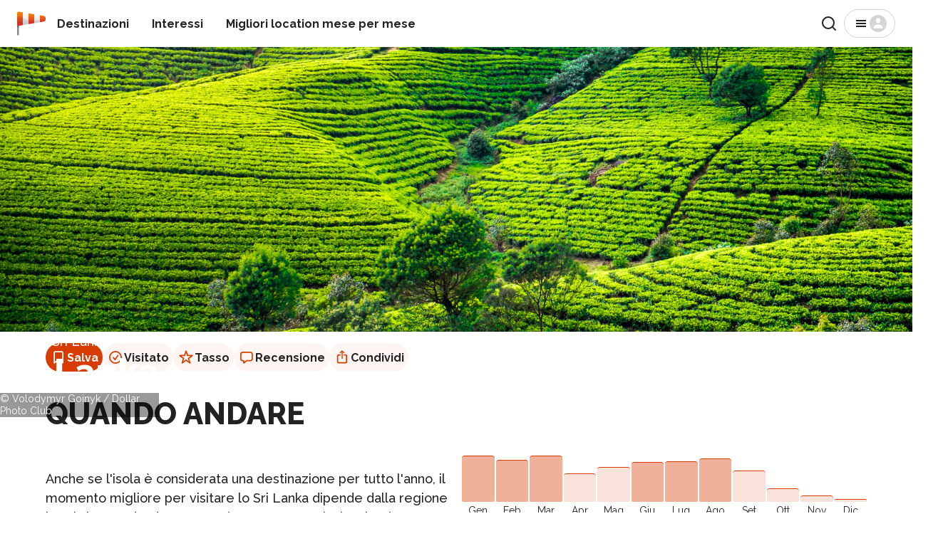

--- FILE ---
content_type: text/html; charset=utf-8
request_url: https://rove.me/it/to/sri-lanka
body_size: 37448
content:
<!DOCTYPE html><html lang="it" class="__variable_88131f __variable_db38b4"><head><meta charSet="utf-8"/><meta name="viewport" content="width=device-width, initial-scale=1, interactive-widget=resizes-content"/><link rel="stylesheet" href="/_next/static/css/b0887c90f5b4fa0d.css" data-precedence="next"/><link rel="stylesheet" href="/_next/static/css/d2a72d6608add5d4.css" data-precedence="next"/><link rel="stylesheet" href="/_next/static/css/d615efc302c3f7c4.css" data-precedence="next"/><link rel="stylesheet" href="/_next/static/css/4d0024839c2c9822.css" data-precedence="next"/><link rel="stylesheet" href="/_next/static/css/d65e6e76467d3d5f.css" data-precedence="next"/><link rel="stylesheet" href="/_next/static/css/edec69b14deb5f95.css" data-precedence="next"/><link rel="stylesheet" href="/_next/static/css/2c6f9c8321443b6f.css" data-precedence="next"/><link rel="preload" as="script" fetchPriority="low" href="/_next/static/chunks/webpack-4405c87e36cdd4d2.js"/><script src="/_next/static/chunks/4bd1b696-77744840a605a6dd.js" async=""></script><script src="/_next/static/chunks/1684-31c414224739d557.js" async=""></script><script src="/_next/static/chunks/main-app-880bf1748d113d6f.js" async=""></script><script src="/_next/static/chunks/6874-7e633f6204e34f9d.js" async=""></script><script src="/_next/static/chunks/7444-ef8e7c70361f270b.js" async=""></script><script src="/_next/static/chunks/app/%5Blang%5D/layout-4f632ff9cd5d20fa.js" async=""></script><script src="/_next/static/chunks/app/%5Blang%5D/error-5157bca20b43509c.js" async=""></script><script src="/_next/static/chunks/app/%5Blang%5D/not-found-bec6f064c83b884c.js" async=""></script><script src="/_next/static/chunks/129-ac130765b4b848f7.js" async=""></script><script src="/_next/static/chunks/2381-9dfae8daf2c02f19.js" async=""></script><script src="/_next/static/chunks/3947-4db66be582d0b829.js" async=""></script><script src="/_next/static/chunks/2891-6d8926872f730708.js" async=""></script><script src="/_next/static/chunks/app/%5Blang%5D/to/%5Bdestination%5D/page-eac3db55471304f0.js" async=""></script><link rel="preload" href="https://res.cloudinary.com/rebbix/image/upload/f_auto,q_auto,fl_progressive.force_strip,w_1280/a9clehlzwykupfdqsjd8.webp" as="image" type="image/webp"/><meta name="next-size-adjust" content=""/><title>Quando andare Sri Lanka 2026 - Meteo e 34 Cose da fare e vedere - Rove.me</title><meta name="description" content="34 Suggerimenti sul periodo migliore per visitare Sri Lanka nel 2026 ✈ Stagione e mese migliori per viaggiare, in base al meteo, alle cose da fare, al prezzo basso e all&#x27;affollamento. Consulta la nostra guida!"/><link rel="manifest" href="/manifest.webmanifest"/><link rel="canonical" href="https://rove.me/it/to/sri-lanka"/><link rel="alternate" hrefLang="de" href="https://rove.me/de/to/sri-lanka"/><link rel="alternate" hrefLang="en" href="https://rove.me/to/sri-lanka"/><link rel="alternate" hrefLang="es" href="https://rove.me/es/to/sri-lanka"/><link rel="alternate" hrefLang="fr" href="https://rove.me/fr/to/sri-lanka"/><link rel="alternate" hrefLang="it" href="https://rove.me/it/to/sri-lanka"/><link rel="alternate" hrefLang="pt" href="https://rove.me/pt/to/sri-lanka"/><link rel="alternate" hrefLang="x-default" href="https://rove.me/to/sri-lanka"/><meta property="og:title" content="Quando andare Sri Lanka 2026 - Meteo e 34 Cose da fare e vedere"/><meta property="og:description" content="34 Suggerimenti sul periodo migliore per visitare Sri Lanka nel 2026 ✈ Stagione e mese migliori per viaggiare, in base al meteo, alle cose da fare, al prezzo basso e all&#x27;affollamento. Consulta la nostra guida!"/><meta property="og:url" content="https://rove.me/it/to/sri-lanka"/><meta property="og:locale" content="it"/><meta property="og:image" content="https://res.cloudinary.com/rebbix/image/upload/f_auto,q_auto,fl_progressive.force_strip,w_1200,h_630,c_fill,e_brightness_hsb:-20/l_sharing_marketing_img_x1e8hx2/l_text:Raleway_92_900:Sri%20Lanka,g_north,y_50,co_rgb:333333,x_6,e_shadow,y_315/l_text:Raleway_92_900:Sri%20Lanka,g_north,y_50,co_rgb:FFFFFF,y_315/a9clehlzwykupfdqsjd8"/><meta property="og:type" content="website"/><meta name="twitter:card" content="summary"/><meta name="twitter:site" content="@rovemeto"/><meta name="twitter:title" content="Quando andare Sri Lanka 2026 - Meteo e 34 Cose da fare e vedere"/><meta name="twitter:description" content="34 Suggerimenti sul periodo migliore per visitare Sri Lanka nel 2026 ✈ Stagione e mese migliori per viaggiare, in base al meteo, alle cose da fare, al prezzo basso e all&#x27;affollamento. Consulta la nostra guida!"/><meta name="twitter:image" content="https://res.cloudinary.com/rebbix/image/upload/f_auto,q_auto,fl_progressive.force_strip,w_1200,h_630,c_fill,e_brightness_hsb:-20/l_sharing_marketing_img_x1e8hx2/l_text:Raleway_92_900:Sri%20Lanka,g_north,y_50,co_rgb:333333,x_6,e_shadow,y_315/l_text:Raleway_92_900:Sri%20Lanka,g_north,y_50,co_rgb:FFFFFF,y_315/a9clehlzwykupfdqsjd8"/><link rel="icon" href="/icon.png?1622cea4ad61a572" type="image/png" sizes="48x48"/><link rel="icon" href="/icon2.png?931efd13a4d8717a" type="image/png" sizes="192x192"/><link rel="apple-touch-icon" href="/apple-icon.png?b6c2eac0f65b7649" type="image/png" sizes="180x180"/><script>document.querySelectorAll('body link[rel="icon"], body link[rel="apple-touch-icon"]').forEach(el => document.head.appendChild(el))</script><script src="/_next/static/chunks/polyfills-42372ed130431b0a.js" noModule=""></script></head><body class="layout_column__gtZBq"><header><div class="Header_inner___iP2P"><a href="/it" class="Logo_host__3SM_x"><picture><img src="/_next/static/media/logo-36x36.1541accf.svg" alt="" width="32" height="32" class="Logo_windsock__VMroP" loading="lazy"/></picture><span class="visually-hidden">Home</span></a><nav class="Header_nav__dKdGf"><ul class="Navigation_list__90yr1"><li class="Navigation_item__WwXQB"><a class="Navigation_link__cz52C" href="/it/destinations">Destinazioni</a></li><li class="Navigation_item__WwXQB"><a class="Navigation_link__cz52C" href="/it/collections">Interessi</a></li><li class="Navigation_item__WwXQB"><a class="Navigation_link__cz52C" href="/it/best-places-to-travel">Migliori location mese per mese</a></li></ul></nav><div class="Header_spacer__AZXvL"></div><button type="button" class="Button_button__y9MUL Button_outlined__3d8T7 Search_iconic-button__NxsLq"><svg xmlns="http://www.w3.org/2000/svg" width="24" height="24" fill="none" viewBox="0 0 24 24" aria-hidden="true"><path stroke="currentColor" stroke-linecap="round" stroke-linejoin="round" stroke-width="2" d="M11 19a8 8 0 1 0 0-16 8 8 0 0 0 0 16M21 21l-4.35-4.35"></path></svg><span class="visually-hidden">Ricerca</span></button><button class="Button_button__y9MUL Button_outlined__3d8T7 Menu_button__wpZxW"><svg xmlns="http://www.w3.org/2000/svg" width="24" height="24" fill="none" viewBox="0 0 24 24" aria-hidden="true"><path fill="currentColor" d="M5 17h14v-2H5zm0-4h14v-2H5zm0-6v2h14V7z"></path></svg><svg xmlns="http://www.w3.org/2000/svg" width="24" height="24" fill="none" viewBox="0 0 24 24" aria-hidden="true" class="Menu_anonymous__YfsDl"><g clip-path="url(#user-avatar_svg__a)"><path fill="currentColor" d="M12 0C5.373 0 0 5.373 0 12s5.373 12 12 12 12-5.373 12-12S18.627 0 12 0m0 4.219c1.735 0 3.142 1.662 3.142 3.713S13.735 11.646 12 11.646 8.858 9.983 8.858 7.932c0-2.05 1.407-3.713 3.142-3.713m5.318 14.625H6.682a.966.966 0 0 1-.966-.966c0-2.495 2.813-4.519 6.284-4.519s6.284 2.024 6.284 4.519a.966.966 0 0 1-.966.966"></path></g><defs><clipPath id="user-avatar_svg__a"><path fill="#fff" d="M0 0h24v24H0z"></path></clipPath></defs></svg><span class="visually-hidden">Menù</span></button></div></header><div class="layout_content__33bTI"><main><div class="DestinationHero_host__te6NA"><div class="DestinationHero_cover__SDWul"><picture><source srcSet="https://res.cloudinary.com/rebbix/image/upload/f_auto,q_auto,fl_progressive.force_strip,w_1280/a9clehlzwykupfdqsjd8.webp" type="image/webp"/><img src="https://res.cloudinary.com/rebbix/image/upload/f_auto,q_auto,fl_progressive.force_strip,w_1280/a9clehlzwykupfdqsjd8.jpg" alt="" width="100%" height="100%" class="DestinationHero_image__5ATqH" fetchPriority="high"/></picture></div><div class="DestinationHero_overlay__cnuyt"><div class="Body_body__uppW9 DestinationHero_parent__eJXwq">Sri Lanka</div><h1 class="Heading_h1__8zXlH DestinationHero_title__g8zl8">Sri Lanka</h1><span class="Caption_caption__2_mTE DestinationHero_copyright__zkJ3E">© Volodymyr Goinyk / Dollar Photo Club</span></div><script type="application/ld+json">{"@context":"https://schema.org","@type":"ImageObject","@id":"https://rove.me/it/to/sri-lanka#cover","copyrightNotice":"© Volodymyr Goinyk / Dollar Photo Club","contentUrl":"https://res.cloudinary.com/rebbix/image/upload/f_auto,q_auto,fl_progressive.force_strip,w_1280/a9clehlzwykupfdqsjd8.jpg","url":"https://res.cloudinary.com/rebbix/image/upload/f_auto,q_auto,fl_progressive.force_strip,w_1280/a9clehlzwykupfdqsjd8.jpg"}</script></div><div class="container"><div style="margin-block-start:1rem"><div class="ActionBar_host__W4wLZ"><button class="ActionBar_action__MO0_2 ActionBar_primary__eezhx" type="button" data-ga-type="save"><svg xmlns="http://www.w3.org/2000/svg" width="24" height="24" fill="none" viewBox="0 0 24 24" aria-hidden="true"><path fill="currentColor" fill-rule="evenodd" d="M5.125 6A2.875 2.875 0 0 1 8 3.125h8A2.875 2.875 0 0 1 18.875 6v13.466c0 .954-1.113 1.475-1.845.864L12 16.14l-5.03 4.192c-.733.61-1.845.09-1.845-.865zM8 4.875c-.621 0-1.125.504-1.125 1.125v12.132l4.405-3.67a1.125 1.125 0 0 1 1.44 0l4.405 3.67V6c0-.621-.504-1.125-1.125-1.125z" clip-rule="evenodd"></path></svg> <!-- -->Salva</button><button class="ActionBar_action__MO0_2" type="button" data-ga-type="visited"><svg xmlns="http://www.w3.org/2000/svg" width="24" height="24" fill="none" viewBox="0 0 24 24" aria-hidden="true"><path fill="currentColor" d="M8.37 11.64a.875.875 0 0 1 1.233.109l1.706 2.033 3.378-4.825a.875.875 0 1 1 1.434 1.004l-4.016 5.735a.88.88 0 0 1-.892.356.87.87 0 0 1-.537-.302l-2.413-2.876a.875.875 0 0 1 .107-1.233"></path><path fill="currentColor" fill-rule="evenodd" d="M12 21a9 9 0 1 0 0-18 9 9 0 0 0 0 18m0-1.75a7.25 7.25 0 1 0 0-14.5 7.25 7.25 0 0 0 0 14.5" clip-rule="evenodd"></path></svg> <!-- -->Visitato</button><button class="ActionBar_action__MO0_2" type="button" data-ga-type="rate"><svg xmlns="http://www.w3.org/2000/svg" width="24" height="24" fill="none" viewBox="0 0 24 24" aria-hidden="true"><path fill="currentColor" fill-rule="evenodd" d="M11.073 3.018c.293-.895 1.56-.895 1.854 0l1.832 5.6h5.932c.946 0 1.337 1.213.57 1.766l-4.793 3.458 1.83 5.594c.294.897-.731 1.646-1.497 1.094L12 17.066 7.199 20.53c-.766.552-1.79-.197-1.497-1.094l1.83-5.594-4.793-3.458c-.767-.553-.376-1.766.57-1.766h5.932zM12 5.814l-1.49 4.554H5.708l3.885 2.803-1.488 4.547L12 14.908l3.895 2.81-1.488-4.547 3.885-2.803H13.49z" clip-rule="evenodd"></path></svg> <!-- -->Tasso</button><button class="ActionBar_action__MO0_2" type="button" data-ga-type="review"><svg xmlns="http://www.w3.org/2000/svg" width="24" height="24" fill="none" viewBox="0 0 24 24" aria-hidden="true"><path fill="currentColor" d="M8.203 20.68q-.516 0-.812-.336-.29-.336-.29-.899v-1.851h-.453q-1.109 0-1.93-.446a3.1 3.1 0 0 1-1.273-1.28Q3 15.03 3 13.858V7.742q0-1.171.438-2.008a3.04 3.04 0 0 1 1.28-1.28Q5.556 4 6.735 4h10.243q1.187 0 2.015.453.836.446 1.274 1.281.445.837.445 2.008v6.117q0 1.172-.445 2.008a3 3 0 0 1-1.274 1.281q-.828.446-2.015.446h-4.688l-2.656 2.343a4.7 4.7 0 0 1-.758.563q-.312.18-.672.18m.422-1.946 2.469-2.43q.258-.265.484-.35.227-.095.602-.095h4.718q1.048 0 1.563-.523.516-.523.516-1.555V7.812q0-1.023-.516-1.546t-1.563-.524H6.813q-1.056 0-1.57.524-.51.523-.509 1.547v5.968q0 1.032.508 1.555.516.523 1.57.523h1.141q.345 0 .508.157.164.148.164.515z"></path></svg> <!-- -->Recensione</button><button class="ActionBar_action__MO0_2" type="button" data-ga-type="share"><svg xmlns="http://www.w3.org/2000/svg" width="24" height="24" fill="none" viewBox="0 0 24 24" aria-hidden="true"><path fill="currentColor" d="M7.448 20.555q-1.296 0-1.976-.672Q4.8 19.21 4.8 17.93v-7.61q0-1.29.672-1.953.68-.672 1.976-.672h2.227V9.43H7.589q-.516 0-.789.265-.266.258-.266.797v7.258q0 .54.266.797.273.265.79.265h8.726q.508 0 .78-.265.274-.258.274-.797v-7.258q0-.54-.273-.797-.274-.265-.781-.265H14.23V7.695h2.234q1.296 0 1.969.672.68.665.68 1.953v7.61q0 1.281-.68 1.953-.672.672-1.969.672zm4.5-6.43a.77.77 0 0 1-.562-.234.75.75 0 0 1-.234-.547V5.57l.07-1.148-.39.523-1.048 1.117a.72.72 0 0 1-.539.227.72.72 0 0 1-.492-.187.63.63 0 0 1-.203-.485q0-.281.219-.508l2.562-2.46a.9.9 0 0 1 .313-.212.78.78 0 0 1 .617 0 .85.85 0 0 1 .312.211l2.563 2.461q.219.226.219.508 0 .297-.211.485a.72.72 0 0 1-.492.187.7.7 0 0 1-.532-.226l-1.039-1.118-.39-.523.062 1.148v7.774a.75.75 0 0 1-.234.547.76.76 0 0 1-.57.234"></path></svg> <!-- -->Condividi</button></div><!--$!--><template data-dgst="BAILOUT_TO_CLIENT_SIDE_RENDERING"></template><!--/$--><!--$!--><template data-dgst="BAILOUT_TO_CLIENT_SIDE_RENDERING"></template><!--/$--></div><div><h2 class="Heading_h2__sXeoP BestTimeSection_title__E1JJS">QUANDO ANDARE</h2><div class="BestTimeSection_content__wG747"><div class="BestTimeSection_chart__87h9n"><div class="BestTimeSection_bar__inleD BestTimeSection_highlighted__9gh0D" style="height:100%" title="100"><span class="visually-hidden">100</span></div><div class="BestTimeSection_bar__inleD BestTimeSection_highlighted__9gh0D" style="height:90%" title="90"><span class="visually-hidden">90</span></div><div class="BestTimeSection_bar__inleD BestTimeSection_highlighted__9gh0D" style="height:100%" title="100"><span class="visually-hidden">100</span></div><div class="BestTimeSection_bar__inleD" style="height:61%" title="61"><span class="visually-hidden">61</span></div><div class="BestTimeSection_bar__inleD" style="height:75%" title="75"><span class="visually-hidden">75</span></div><div class="BestTimeSection_bar__inleD BestTimeSection_highlighted__9gh0D" style="height:86%" title="86"><span class="visually-hidden">86</span></div><div class="BestTimeSection_bar__inleD BestTimeSection_highlighted__9gh0D" style="height:87%" title="87"><span class="visually-hidden">87</span></div><div class="BestTimeSection_bar__inleD BestTimeSection_highlighted__9gh0D" style="height:94%" title="94"><span class="visually-hidden">94</span></div><div class="BestTimeSection_bar__inleD" style="height:67%" title="67"><span class="visually-hidden">67</span></div><div class="BestTimeSection_bar__inleD" style="height:28%" title="28"><span class="visually-hidden">28</span></div><div class="BestTimeSection_bar__inleD" style="height:12%" title="12"><span class="visually-hidden">12</span></div><div class="BestTimeSection_bar__inleD" style="height:4%" title="4"><span class="visually-hidden">4</span></div><span class="BestTimeSection_label__7X9O8">gen</span><span class="BestTimeSection_label__7X9O8">feb</span><span class="BestTimeSection_label__7X9O8">mar</span><span class="BestTimeSection_label__7X9O8">apr</span><span class="BestTimeSection_label__7X9O8">mag</span><span class="BestTimeSection_label__7X9O8">giu</span><span class="BestTimeSection_label__7X9O8">lug</span><span class="BestTimeSection_label__7X9O8">ago</span><span class="BestTimeSection_label__7X9O8">set</span><span class="BestTimeSection_label__7X9O8">ott</span><span class="BestTimeSection_label__7X9O8">nov</span><span class="BestTimeSection_label__7X9O8">dic</span></div><div><p class="Body_body__uppW9 BestTimeSection_expandable__CioVC">Anche se l'isola è considerata una destinazione per tutto l'anno, il momento migliore per visitare lo Sri Lanka dipende dalla regione in cui si sta andando a. Come è un paese tropicale, si può aspettare la pioggia in qualsiasi periodo dell'anno, ma c'è un modello di monsone per scegliere il posto e il momento giusto. Dicembre-Aprile è una stagione turistica privilegiata quando i territori meridionali e occidentali (compreso Colombo) godono del miglior tempo. Dicembre e gennaio in Sri Lanka sono piacevoli ma anche i più occupati, specialmente per Natale e Capodanno, quindi prenota presto. L'inverno e la primavera nella parte sud-occidentale è un buon momento per esplorare il picco di Adamo, e per quelli sulla costa - snorkeling e osservazione delle balene. Il monsone sud-ovest colpisce questa zona nel maggio-settembre, ma le docce sono di solito affilato e corto. Il monsone nord-est prevale sulla costa est nell'ottobre-febbraio, e la stagione migliore si svolge da maggio a settembre. La fine dell'estate è il momento di assistere alla riunione di elefanti al lago Minneriya. Se vi trovate nel centro dello Sri Lanka in estate, unitevi al festival Kandy Esala Perahera, uno dei festival buddisti più antichi del paese.</p><button class="Body_body__uppW9 BestTimeSection_toggle__x1tz0">Vedi altro</button></div></div></div><section><h2 class="Heading_h2__sXeoP Experiences_title__9Q1R5">34 cose da fare<!-- --> <!-- -->in Sri Lanka</h2><div class="Experiences_filters__Nd09u"><button data-ga-id="reasons_filter" class="Chip_host__bMiqH Experiences_filter__0soUV Chip_active__2wwZp">Popular</button><button data-ga-id="reasons_filter" class="Chip_host__bMiqH Experiences_filter__0soUV">gennaio</button><button data-ga-id="reasons_filter" class="Chip_host__bMiqH Experiences_filter__0soUV">febbraio</button><button data-ga-id="reasons_filter" class="Chip_host__bMiqH Experiences_filter__0soUV">marzo</button><button data-ga-id="reasons_filter" class="Chip_host__bMiqH Experiences_filter__0soUV">aprile</button><button data-ga-id="reasons_filter" class="Chip_host__bMiqH Experiences_filter__0soUV">maggio</button><button data-ga-id="reasons_filter" class="Chip_host__bMiqH Experiences_filter__0soUV">giugno</button><button data-ga-id="reasons_filter" class="Chip_host__bMiqH Experiences_filter__0soUV">luglio</button><button data-ga-id="reasons_filter" class="Chip_host__bMiqH Experiences_filter__0soUV">agosto</button><button data-ga-id="reasons_filter" class="Chip_host__bMiqH Experiences_filter__0soUV">settembre</button><button data-ga-id="reasons_filter" class="Chip_host__bMiqH Experiences_filter__0soUV">ottobre</button><button data-ga-id="reasons_filter" class="Chip_host__bMiqH Experiences_filter__0soUV">novembre</button><button data-ga-id="reasons_filter" class="Chip_host__bMiqH Experiences_filter__0soUV">dicembre</button></div><div class="Experiences_filters__Nd09u"><button data-ga-id="reasons_filter" class="Chip_host__bMiqH Experiences_filter__0soUV Chip_active__2wwZp">All</button><button data-ga-id="reasons_filter" class="Chip_host__bMiqH Experiences_filter__0soUV">Vita Animale</button><button data-ga-id="reasons_filter" class="Chip_host__bMiqH Experiences_filter__0soUV">Celebrazioni</button><button data-ga-id="reasons_filter" class="Chip_host__bMiqH Experiences_filter__0soUV">Eventi</button><button data-ga-id="reasons_filter" class="Chip_host__bMiqH Experiences_filter__0soUV">Divertimento Marino</button><button data-ga-id="reasons_filter" class="Chip_host__bMiqH Experiences_filter__0soUV">Attività</button><button data-ga-id="reasons_filter" class="Chip_host__bMiqH Experiences_filter__0soUV">Tradizioni</button><button data-ga-id="reasons_filter" class="Chip_host__bMiqH Experiences_filter__0soUV">Natura</button><button data-ga-id="reasons_filter" class="Chip_host__bMiqH Experiences_filter__0soUV">Urbano</button><button data-ga-id="reasons_filter" class="Chip_host__bMiqH Experiences_filter__0soUV">Gastronomia</button><button data-ga-id="reasons_filter" class="Chip_host__bMiqH Experiences_filter__0soUV">Sport</button><button data-ga-id="reasons_filter" class="Chip_host__bMiqH Experiences_filter__0soUV">Festival</button><button data-ga-id="reasons_filter" class="Chip_host__bMiqH Experiences_filter__0soUV">Shopping</button><button data-ga-id="reasons_filter" class="Chip_host__bMiqH Experiences_filter__0soUV">Rilassamento</button><button data-ga-id="reasons_filter" class="Chip_host__bMiqH Experiences_filter__0soUV">Piante</button></div><div class="ReasonCardList_host__1kVuk Experiences_cards__jq5r0"><div class="ReasonCard_card__AYL7U ReasonCardList_cell__ff9tt" id="independence-day"><a href="/it/to/sri-lanka/independence-day"><picture><img src="https://images.rove.me/w_414,q_85/lrl1d66aznfjhueaqpb8/sri-lanka-independence-day.jpg" class="ReasonCard_preview__P_TEt" alt="" height="150" width="100%" loading="lazy"/></picture></a><div><a class="ReasonCard_link__PnQFD" href="/it/to/sri-lanka/independence-day"><h3 class="Heading_h3__HLxUS ReasonCard_title__WuU9_">Giorno dell&#x27;Indipendenza</h3></a><div><span class="Body_body__uppW9">4 febbraio</span> •<!-- --> <span class="Caption_caption__2_mTE">Evento</span></div><p class="Body_body__uppW9 readable ReasonCard_description__H6wST">Una celebrazione del giorno in cui lo Sri Lanka non era più una colonia</p></div></div><div class="ReasonCard_card__AYL7U ReasonCardList_cell__ff9tt" id="deep-sea-fishing-on-east-coast"><a href="/it/to/sri-lanka/deep-sea-fishing-on-east-coast"><picture><img src="https://images.rove.me/w_414,q_85/opnhjgbyyj0tqjdscqnd/sri-lanka-deep-sea-fishing-on-east-coast.jpg" class="ReasonCard_preview__P_TEt" alt="" height="150" width="100%" loading="lazy"/></picture></a><div><a class="ReasonCard_link__PnQFD" href="/it/to/sri-lanka/deep-sea-fishing-on-east-coast"><h3 class="Heading_h3__HLxUS ReasonCard_title__WuU9_">Pesca d&#x27;altura sulla costa orientale</h3></a><div><span class="Body_body__uppW9">Maggio-settembre</span> •<!-- --> <span class="Caption_caption__2_mTE">Attività</span></div><p class="Body_body__uppW9 readable ReasonCard_description__H6wST">La pesca sulla costa orientale dipende dai monsoni</p></div></div><div class="ReasonCard_card__AYL7U ReasonCardList_cell__ff9tt" id="colombo-aadi-vel-festival"><a href="/it/to/sri-lanka/colombo-aadi-vel-festival"><picture><img src="https://images.rove.me/w_414,q_85/pethwfs0jarrnt0p08r8/sri-lanka-colombo-aadi-vel-festival.jpg" class="ReasonCard_preview__P_TEt" alt="" height="150" width="100%" loading="lazy"/></picture></a><div><a class="ReasonCard_link__PnQFD" href="/it/to/sri-lanka/colombo-aadi-vel-festival"><h3 class="Heading_h3__HLxUS ReasonCard_title__WuU9_">Festival di Colombo Aadi Vel</h3></a><div><span class="Body_body__uppW9">28 luglio</span> •<!-- --> <span class="Caption_caption__2_mTE">Evento</span></div><p class="Body_body__uppW9 readable ReasonCard_description__H6wST">Una cerimonia religiosa colorata in onore del Dio della Guerra induista con offerte e piercing</p></div></div><div class="ReasonCard_card__AYL7U ReasonCardList_cell__ff9tt" id="national-bird-watching-month"><a href="/it/to/sri-lanka/national-bird-watching-month"><picture><img src="https://images.rove.me/w_414,q_85/kbjxzmchnqmfdjfj9tjr/sri-lanka-national-bird-watching-month.jpg" class="ReasonCard_preview__P_TEt" alt="" height="150" width="100%" loading="lazy"/></picture></a><div><a class="ReasonCard_link__PnQFD" href="/it/to/sri-lanka/national-bird-watching-month"><h3 class="Heading_h3__HLxUS ReasonCard_title__WuU9_">Mese nazionale di osservazione degli uccelli</h3></a><div><span class="Body_body__uppW9">Dicembre</span> •<!-- --> <span class="Caption_caption__2_mTE">Natura</span></div><p class="Body_body__uppW9 readable ReasonCard_description__H6wST">Esplora le meravigliose specie a piume dello Sri Lanka durante un evento speciale di uccelli</p></div></div><div class="ReasonCard_card__AYL7U ReasonCardList_cell__ff9tt" id="adams-peak-pilgrimage"><a href="/it/to/sri-lanka/adams-peak-pilgrimage"><picture><img src="https://images.rove.me/w_414,q_85/bnmt2pepvn1tkp4fjw30/sri-lanka-adams-peak-pilgrimage.jpg" class="ReasonCard_preview__P_TEt" alt="" height="150" width="100%" loading="lazy"/></picture></a><div><a class="ReasonCard_link__PnQFD" href="/it/to/sri-lanka/adams-peak-pilgrimage"><h3 class="Heading_h3__HLxUS ReasonCard_title__WuU9_">Il pellegrinaggio del picco di Adamo</h3></a><div><span class="Body_body__uppW9">Dicembre-Aprile</span> •<!-- --> <span class="Caption_caption__2_mTE">Attività</span></div><p class="Body_body__uppW9 readable ReasonCard_description__H6wST">La destinazione per i seguaci di diverse religioni, Adam&#x27;s Peak o Sri Pada è circondata da leggende</p></div></div><div class="ReasonCard_card__AYL7U ReasonCardList_cell__ff9tt" id="bird-watching"><a href="/it/to/sri-lanka/bird-watching"><picture><img src="https://images.rove.me/w_414,q_85/j35y2cndw4zfnsq9gkwp/sri-lanka-bird-watching.jpg" class="ReasonCard_preview__P_TEt" alt="" height="150" width="100%" loading="lazy"/></picture></a><div><a class="ReasonCard_link__PnQFD" href="/it/to/sri-lanka/bird-watching"><h3 class="Heading_h3__HLxUS ReasonCard_title__WuU9_">Birdwatching</h3></a><div><span class="Body_body__uppW9">Ottobre-luglio</span> •<!-- --> <span class="Caption_caption__2_mTE">Natura</span></div><p class="Body_body__uppW9 readable ReasonCard_description__H6wST">Uccelli migratori così come coloro che possono chiamare Sri Lanka casa, impressionerà qualsiasi appassionato di osservazione degli uccelli</p></div></div><div class="ReasonCard_card__AYL7U ReasonCardList_cell__ff9tt" id="dolphins-watching"><a href="/it/to/sri-lanka/dolphins-watching"><picture><img src="https://images.rove.me/w_414,q_85/dizz26exfe5xvgtskdna/sri-lanka-dolphins-watching.jpg" class="ReasonCard_preview__P_TEt" alt="" height="150" width="100%" loading="lazy"/></picture></a><div><a class="ReasonCard_link__PnQFD" href="/it/to/sri-lanka/dolphins-watching"><h3 class="Heading_h3__HLxUS ReasonCard_title__WuU9_">Osservazione dei delfini</h3></a><div><span class="Body_body__uppW9">Novembre-Aprile</span> •<!-- --> <span class="Caption_caption__2_mTE">Natura</span></div><p class="Body_body__uppW9 readable ReasonCard_description__H6wST">Lo Sri Lanka può vantarsi di avere i migliori posti per guardare i delfini!</p></div></div><div class="ReasonCard_card__AYL7U ReasonCardList_cell__ff9tt" id="elephant-gathering"><a href="/it/to/sri-lanka/elephant-gathering"><picture><img src="https://images.rove.me/w_414,q_85/wanajewpitdyldq2nlcv/sri-lanka-elephant-gathering.jpg" class="ReasonCard_preview__P_TEt" alt="" height="150" width="100%" loading="lazy"/></picture></a><div><a class="ReasonCard_link__PnQFD" href="/it/to/sri-lanka/elephant-gathering"><h3 class="Heading_h3__HLxUS ReasonCard_title__WuU9_">Raccoglimento di elefanti</h3></a><div><span class="Body_body__uppW9">Agosto-settembre</span> •<!-- --> <span class="Caption_caption__2_mTE">Natura</span></div><p class="Body_body__uppW9 readable ReasonCard_description__H6wST">Circa 300 elefanti si radunano sulle rive del lago di Minneriya</p></div></div><div class="ReasonCard_card__AYL7U ReasonCardList_cell__ff9tt" id="cocoa"><a href="/it/to/sri-lanka/cocoa"><picture><img src="https://images.rove.me/w_414,q_85/e4nhrqy2c3etjwvry7ul/sri-lanka-cocoa.jpg" class="ReasonCard_preview__P_TEt" alt="" height="150" width="100%" loading="lazy"/></picture></a><div><a class="ReasonCard_link__PnQFD" href="/it/to/sri-lanka/cocoa"><h3 class="Heading_h3__HLxUS ReasonCard_title__WuU9_">Cacao</h3></a><div><span class="Body_body__uppW9">inizio novembre-gennaio | metà marzo-metà ottobre</span> •<!-- --> <span class="Caption_caption__2_mTE">Cibo</span></div><p class="Body_body__uppW9 readable ReasonCard_description__H6wST">Vi siete mai chiesti di cosa sia fatto il cioccolato? Ora è il momento di vedere un fagiolo di cacao!</p></div></div><div class="ReasonCard_card__AYL7U ReasonCardList_cell__ff9tt" id="cricket"><a href="/it/to/sri-lanka/cricket"><picture><img src="https://images.rove.me/w_414,q_85/wtvofuzhe6c9i41nhbi2/sri-lanka-cricket.jpg" class="ReasonCard_preview__P_TEt" alt="" height="150" width="100%" loading="lazy"/></picture></a><div><a class="ReasonCard_link__PnQFD" href="/it/to/sri-lanka/cricket"><h3 class="Heading_h3__HLxUS ReasonCard_title__WuU9_">Grillo</h3></a><div><span class="Body_body__uppW9">Giugno–inizio agosto</span> •<!-- --> <span class="Caption_caption__2_mTE">Attività</span></div><p class="Body_body__uppW9 readable ReasonCard_description__H6wST">Lo Sri Lanka ha una delle squadre nazionali più forti nel cricket. È uno degli sport più popolari sull&#x27;isola.</p></div></div><div class="ReasonCard_card__AYL7U ReasonCardList_cell__ff9tt" id="surfing"><a href="/it/to/sri-lanka/surfing"><picture><img src="https://images.rove.me/w_414,q_85/dpokkr81wu3xfyg2r2rq/sri-lanka-surfing.jpg" class="ReasonCard_preview__P_TEt" alt="" height="150" width="100%" loading="lazy"/></picture></a><div><a class="ReasonCard_link__PnQFD" href="/it/to/sri-lanka/surfing"><h3 class="Heading_h3__HLxUS ReasonCard_title__WuU9_">Surf</h3></a><div><span class="Body_body__uppW9">Aprile-ottobre</span> •<!-- --> <span class="Caption_caption__2_mTE">Attività</span></div><p class="Body_body__uppW9 readable ReasonCard_description__H6wST">La baia di Arugam è il punto di surf più famoso</p></div></div><div class="ReasonCard_card__AYL7U ReasonCardList_cell__ff9tt" id="stilt-fishing"><a href="/it/to/sri-lanka/stilt-fishing"><picture><img src="https://images.rove.me/w_414,q_85/eb5xq0zpesepfxjsyxg1/sri-lanka-stilt-fishing.jpg" class="ReasonCard_preview__P_TEt" alt="" height="150" width="100%" loading="lazy"/></picture></a><div><a class="ReasonCard_link__PnQFD" href="/it/to/sri-lanka/stilt-fishing"><h3 class="Heading_h3__HLxUS ReasonCard_title__WuU9_">Pesca su trampoli</h3></a><div><span class="Body_body__uppW9">Giugno-metà luglio | fine ottobre-metà dicembre</span> •<!-- --> <span class="Caption_caption__2_mTE">Attività</span></div><p class="Body_body__uppW9 readable ReasonCard_description__H6wST">Una volta questo tipo di pesca era una necessità, ora si sta svanendo</p></div></div><div class="ReasonCard_card__AYL7U ReasonCardList_cell__ff9tt" id="beach-season-on-south-and-west-coast"><a href="/it/to/sri-lanka/beach-season-on-south-and-west-coast"><picture><img src="https://images.rove.me/w_414,q_85/f4ckyt289mudwa6dokca/sri-lanka-beach-season-on-south-and-west-coast.jpg" class="ReasonCard_preview__P_TEt" alt="" height="150" width="100%" loading="lazy"/></picture></a><div><a class="ReasonCard_link__PnQFD" href="/it/to/sri-lanka/beach-season-on-south-and-west-coast"><h3 class="Heading_h3__HLxUS ReasonCard_title__WuU9_">Stagione di spiaggia sulla costa sud e ovest</h3></a><div><span class="Body_body__uppW9">Gennaio-marzo</span> •<!-- --> <span class="Caption_caption__2_mTE">Attività</span></div><p class="Body_body__uppW9 readable ReasonCard_description__H6wST">A causa dei monsoni, le stagioni di spiaggia variano a seconda della zona in cui sei</p></div></div><div class="ReasonCard_card__AYL7U ReasonCardList_cell__ff9tt" id="turtle-watching"><a href="/it/to/sri-lanka/turtle-watching"><picture><img src="https://images.rove.me/w_414,q_85/ga45lvzpdpp5uxjkdlmg/sri-lanka-turtle-watching.jpg" class="ReasonCard_preview__P_TEt" alt="" height="150" width="100%" loading="lazy"/></picture></a><div><a class="ReasonCard_link__PnQFD" href="/it/to/sri-lanka/turtle-watching"><h3 class="Heading_h3__HLxUS ReasonCard_title__WuU9_">Osservazione delle tartarughe</h3></a><div><span class="Body_body__uppW9">Gennaio-Aprile</span> •<!-- --> <span class="Caption_caption__2_mTE">Attività</span></div><p class="Body_body__uppW9 readable ReasonCard_description__H6wST">Ci sono almeno sette specie di tartarughe marine che si affacciano sulle rive dello Sri Lanka per nidificare</p></div></div><div class="ReasonCard_card__AYL7U ReasonCardList_cell__ff9tt" id="beach-season-on-east-coast"><a href="/it/to/sri-lanka/beach-season-on-east-coast"><picture><img src="https://images.rove.me/w_414,q_85/ldn8byipjgoejvyquafl/sri-lanka-beach-season-on-east-coast.jpg" class="ReasonCard_preview__P_TEt" alt="" height="150" width="100%" loading="lazy"/></picture></a><div><a class="ReasonCard_link__PnQFD" href="/it/to/sri-lanka/beach-season-on-east-coast"><h3 class="Heading_h3__HLxUS ReasonCard_title__WuU9_">Stagione della spiaggia sulla costa est</h3></a><div><span class="Body_body__uppW9">Giugno-settembre</span> •<!-- --> <span class="Caption_caption__2_mTE">Attività</span></div><p class="Body_body__uppW9 readable ReasonCard_description__H6wST">Le splendide spiagge della costa orientale sono perfette per il relax</p></div></div><div class="ReasonCard_card__AYL7U ReasonCardList_cell__ff9tt" id="diving-in-the-west-and-south-west"><a href="/it/to/sri-lanka/diving-in-the-west-and-south-west"><picture><img src="https://images.rove.me/w_414,q_85/pqio6b6s7e3gvc92x6um/sri-lanka-diving-in-the-west-and-south-west.jpg" class="ReasonCard_preview__P_TEt" alt="" height="150" width="100%" loading="lazy"/></picture></a><div><a class="ReasonCard_link__PnQFD" href="/it/to/sri-lanka/diving-in-the-west-and-south-west"><h3 class="Heading_h3__HLxUS ReasonCard_title__WuU9_">Immersioni nel West e Sud Ovest</h3></a><div><span class="Body_body__uppW9">Ottobre–Maggio</span> •<!-- --> <span class="Caption_caption__2_mTE">Attività</span></div><p class="Body_body__uppW9 readable ReasonCard_description__H6wST">Puoi visitare alcuni fantastici punti di immersione vicino a Colombo.</p></div></div><div class="ReasonCard_card__AYL7U ReasonCardList_cell__ff9tt" id="kandy-esala-perahera"><a href="/it/to/sri-lanka/kandy-esala-perahera"><picture><img src="https://images.rove.me/w_414,q_85/xjwziqyayr5rfmhcdgt0/sri-lanka-kandy-esala-perahera.jpg" class="ReasonCard_preview__P_TEt" alt="" height="150" width="100%" loading="lazy"/></picture></a><div><a class="ReasonCard_link__PnQFD" href="/it/to/sri-lanka/kandy-esala-perahera"><h3 class="Heading_h3__HLxUS ReasonCard_title__WuU9_">Kandy Esala Perahera</h3></a><div><span class="Body_body__uppW9">10-20 agosto 2024</span> •<!-- --> <span class="Caption_caption__2_mTE">Evento</span></div><p class="Body_body__uppW9 readable ReasonCard_description__H6wST">Celebrato per rispettare la reliquia dei denti sacri di Buddha in Kandy</p></div></div><div class="ReasonCard_card__AYL7U ReasonCardList_cell__ff9tt" id="avurudu-table"><a href="/it/to/sri-lanka/avurudu-table"><picture><img src="https://images.rove.me/w_414,q_85/cezyvrtnm8yjkcdz4b6r/sri-lanka-avurudu-table.jpg" class="ReasonCard_preview__P_TEt" alt="" height="150" width="100%" loading="lazy"/></picture></a><div><a class="ReasonCard_link__PnQFD" href="/it/to/sri-lanka/avurudu-table"><h3 class="Heading_h3__HLxUS ReasonCard_title__WuU9_">Cibo di Avurudu</h3></a><div><span class="Body_body__uppW9">aprile 13–aprile 14</span> •<!-- --> <span class="Caption_caption__2_mTE">Cibo</span></div><p class="Body_body__uppW9 readable ReasonCard_description__H6wST">Il tavolo di Capodanno nello Sri Lanka è composto da molti piatti dolci tradizionali</p></div></div><div class="ReasonCard_card__AYL7U ReasonCardList_cell__ff9tt" id="diving-the-north-east-coast"><a href="/it/to/sri-lanka/diving-the-north-east-coast"><picture><img src="https://images.rove.me/w_414,q_85/ajfia6vuoiqrupumjvmu/sri-lanka-diving-the-north-east-coast.jpg" class="ReasonCard_preview__P_TEt" alt="" height="150" width="100%" loading="lazy"/></picture></a><div><a class="ReasonCard_link__PnQFD" href="/it/to/sri-lanka/diving-the-north-east-coast"><h3 class="Heading_h3__HLxUS ReasonCard_title__WuU9_">Immersioni sulla costa nord-orientale</h3></a><div><span class="Body_body__uppW9">Maggio–Ottobre</span> •<!-- --> <span class="Caption_caption__2_mTE">Attività</span></div><p class="Body_body__uppW9 readable ReasonCard_description__H6wST">Le calde acque dell&#x27;Oceano Indiano promettono immersioni incredibili.</p></div></div><div class="ReasonCard_card__AYL7U ReasonCardList_cell__ff9tt" id="mangosteen"><a href="/it/to/sri-lanka/mangosteen"><picture><img src="https://images.rove.me/w_414,q_85/mzfc6g0dkra9mxl8oqus/sri-lanka-mangosteen.jpg" class="ReasonCard_preview__P_TEt" alt="" height="150" width="100%" loading="lazy"/></picture></a><div><a class="ReasonCard_link__PnQFD" href="/it/to/sri-lanka/mangosteen"><h3 class="Heading_h3__HLxUS ReasonCard_title__WuU9_">Mangostano</h3></a><div><span class="Body_body__uppW9">Maggio–Settembre</span> •<!-- --> <span class="Caption_caption__2_mTE">Cibo</span></div><p class="Body_body__uppW9 readable ReasonCard_description__H6wST">Spesso chiamato la Regina dei frutti, il mangostano è un vero piacere.</p></div></div><div class="ReasonCard_card__AYL7U ReasonCardList_cell__ff9tt" id="sloth-bear"><a href="/it/to/sri-lanka/sloth-bear"><picture><img src="https://images.rove.me/w_414,q_85/v7xns0p3f7yhzzcvfsfq/sri-lanka-sloth-bear.jpg" class="ReasonCard_preview__P_TEt" alt="" height="150" width="100%" loading="lazy"/></picture></a><div><a class="ReasonCard_link__PnQFD" href="/it/to/sri-lanka/sloth-bear"><h3 class="Heading_h3__HLxUS ReasonCard_title__WuU9_">Orso labiato</h3></a><div><span class="Body_body__uppW9">Giugno-luglio</span> •<!-- --> <span class="Caption_caption__2_mTE">Natura</span></div><p class="Body_body__uppW9 readable ReasonCard_description__H6wST">Questi orsi carino sono meglio visti durante la stagione dei frutti palu!</p></div></div><div class="ReasonCard_card__AYL7U ReasonCardList_cell__ff9tt" id="whale-watching"><a href="/it/to/sri-lanka/whale-watching"><picture><img src="https://images.rove.me/w_414,q_85/barrtdscbpuebqma7cyy/sri-lanka-whale-watching.jpg" class="ReasonCard_preview__P_TEt" alt="" height="150" width="100%" loading="lazy"/></picture></a><div><a class="ReasonCard_link__PnQFD" href="/it/to/sri-lanka/whale-watching"><h3 class="Heading_h3__HLxUS ReasonCard_title__WuU9_">Whale watching (Osservazione delle balene)</h3></a><div><span class="Body_body__uppW9">novembre-aprile | luglio-settembre</span> •<!-- --> <span class="Caption_caption__2_mTE">Attività</span></div><p class="Body_body__uppW9 readable ReasonCard_description__H6wST">Lo Sri Lanka è fortunatamente situato in un punto di vista per osservare le balene</p></div></div><div class="ReasonCard_card__AYL7U ReasonCardList_cell__ff9tt" id="durian"><a href="/it/to/sri-lanka/durian"><picture><img src="https://images.rove.me/w_414,q_85/wbcbxicubk0zkw2krqnl/sri-lanka-durian.jpg" class="ReasonCard_preview__P_TEt" alt="" height="150" width="100%" loading="lazy"/></picture></a><div><a class="ReasonCard_link__PnQFD" href="/it/to/sri-lanka/durian"><h3 class="Heading_h3__HLxUS ReasonCard_title__WuU9_">Durian</h3></a><div><span class="Body_body__uppW9">Maggio-agosto</span> •<!-- --> <span class="Caption_caption__2_mTE">Cibo</span></div><p class="Body_body__uppW9 readable ReasonCard_description__H6wST">Introdutta durante l&#x27;epoca coloniale britannica, Durian cresce solo nella parte meridionale del paese</p></div></div><div class="ReasonCard_card__AYL7U ReasonCardList_cell__ff9tt" id="vesak-festival"><a href="/it/to/sri-lanka/vesak-festival"><picture><img src="https://images.rove.me/w_414,q_85/ftpnyuqwkck6nyquy3ys/sri-lanka-vesak-festival.jpg" class="ReasonCard_preview__P_TEt" alt="" height="150" width="100%" loading="lazy"/></picture></a><div><a class="ReasonCard_link__PnQFD" href="/it/to/sri-lanka/vesak-festival"><h3 class="Heading_h3__HLxUS ReasonCard_title__WuU9_">Festival di Vesak</h3></a><div><span class="Body_body__uppW9">23-24 maggio 2024</span> •<!-- --> <span class="Caption_caption__2_mTE">Evento</span></div><p class="Body_body__uppW9 readable ReasonCard_description__H6wST">Sia religioso che culturale, il festival decora il paese.</p></div></div><div class="ReasonCard_card__AYL7U ReasonCardList_cell__ff9tt" id="tea-harvest"><a href="/it/to/sri-lanka/tea-harvest"><picture><img src="https://images.rove.me/w_414,q_85/tewzxvwrp63lywza4pjz/sri-lanka-tea-harvest.jpg" class="ReasonCard_preview__P_TEt" alt="" height="150" width="100%" loading="lazy"/></picture></a><div><a class="ReasonCard_link__PnQFD" href="/it/to/sri-lanka/tea-harvest"><h3 class="Heading_h3__HLxUS ReasonCard_title__WuU9_">Raccolta del tè</h3></a><div><span class="Body_body__uppW9">Gennaio-marzo</span> •<!-- --> <span class="Caption_caption__2_mTE">Attività</span></div><p class="Body_body__uppW9 readable ReasonCard_description__H6wST">Lo Sri Lanka è noto per il suo tè suberbo, che è la principale coltura agricola in molte province</p></div></div><div class="ReasonCard_card__AYL7U ReasonCardList_cell__ff9tt" id="rambutan"><a href="/it/to/sri-lanka/rambutan"><picture><img src="https://images.rove.me/w_414,q_85/xt4epqmw85f3ixtume0m/sri-lanka-rambutan.jpg" class="ReasonCard_preview__P_TEt" alt="" height="150" width="100%" loading="lazy"/></picture></a><div><a class="ReasonCard_link__PnQFD" href="/it/to/sri-lanka/rambutan"><h3 class="Heading_h3__HLxUS ReasonCard_title__WuU9_">Rambutan</h3></a><div><span class="Body_body__uppW9">fine maggio-metà agosto</span> •<!-- --> <span class="Caption_caption__2_mTE">Cibo</span></div><p class="Body_body__uppW9 readable ReasonCard_description__H6wST">Durante questo periodo, si può provare uno dei frutti più dolci, venduti ovunque</p></div></div><div class="ReasonCard_card__AYL7U ReasonCardList_cell__ff9tt" id="hakgala-botanical-gardens"><a href="/it/to/sri-lanka/hakgala-botanical-gardens"><picture><img src="https://images.rove.me/w_414,q_85/jlneq5nynosvtuufg54i/sri-lanka-hakgala-botanical-gardens.jpg" class="ReasonCard_preview__P_TEt" alt="" height="150" width="100%" loading="lazy"/></picture></a><div><a class="ReasonCard_link__PnQFD" href="/it/to/sri-lanka/hakgala-botanical-gardens"><h3 class="Heading_h3__HLxUS ReasonCard_title__WuU9_">Giardini Botanici di Hakgala</h3></a><div><span class="Body_body__uppW9">Aprile–Maggio</span> •<!-- --> <span class="Caption_caption__2_mTE">Natura</span></div><p class="Body_body__uppW9 readable ReasonCard_description__H6wST">Visita i Giardini Botanici di Hakgala per avere un assaggio della bellezza naturale dello Sri Lanka.</p></div></div><div class="ReasonCard_card__AYL7U ReasonCardList_cell__ff9tt" id="sigiriya"><a href="/it/to/sri-lanka/sigiriya"><picture><img src="https://images.rove.me/w_414,q_85/ntferitk6hpuqbswgkfj/sri-lanka-sigiriya.jpg" class="ReasonCard_preview__P_TEt" alt="" height="150" width="100%" loading="lazy"/></picture></a><div><a class="ReasonCard_link__PnQFD" href="/it/to/sri-lanka/sigiriya"><h3 class="Heading_h3__HLxUS ReasonCard_title__WuU9_">Sigiriya</h3></a><div><span class="Body_body__uppW9">Gennaio-marzo | Maggio-settembre</span> •<!-- --> <span class="Caption_caption__2_mTE">Attività</span></div><p class="Body_body__uppW9 readable ReasonCard_description__H6wST">Una fortezza mistica costruita sopra la Roccia del Leone</p></div></div><div class="ReasonCard_card__AYL7U ReasonCardList_cell__ff9tt" id="sinharaja-rainforest"><a href="/it/to/sri-lanka/sinharaja-rainforest"><picture><img src="https://images.rove.me/w_414,q_85/gvhq5hg3e5tj2kbpdkd3/sri-lanka-sinharaja-rainforest.jpg" class="ReasonCard_preview__P_TEt" alt="" height="150" width="100%" loading="lazy"/></picture></a><div><a class="ReasonCard_link__PnQFD" href="/it/to/sri-lanka/sinharaja-rainforest"><h3 class="Heading_h3__HLxUS ReasonCard_title__WuU9_">Foresta pluviale di Sinharaja</h3></a><div><span class="Body_body__uppW9">Gennaio-Aprile | Agosto-Settembre</span> •<!-- --> <span class="Caption_caption__2_mTE">Natura</span></div><p class="Body_body__uppW9 readable ReasonCard_description__H6wST">Con la sua unica biodiversità, questa conservazione naturale è una delle ultime foreste pluviali vergini sulla Terra</p></div></div><div class="ReasonCard_card__AYL7U ReasonCardList_cell__ff9tt" id="knuckles-range"><a href="/it/to/sri-lanka/knuckles-range"><picture><img src="https://images.rove.me/w_414,q_85/qqngqgjftp8lqkvdwgtj/sri-lanka-knuckles-range.jpg" class="ReasonCard_preview__P_TEt" alt="" height="150" width="100%" loading="lazy"/></picture></a><div><a class="ReasonCard_link__PnQFD" href="/it/to/sri-lanka/knuckles-range"><h3 class="Heading_h3__HLxUS ReasonCard_title__WuU9_">Trekking nelle Knuckles Mountains</h3></a><div><span class="Body_body__uppW9">Dicembre-agosto</span> •<!-- --> <span class="Caption_caption__2_mTE">Attività</span></div><p class="Body_body__uppW9 readable ReasonCard_description__H6wST">Intoccabile Patrimonio dell&#x27;Umanità dell&#x27;UNESCO è davvero il paradiso di un trekker</p></div></div><div class="ReasonCard_card__AYL7U ReasonCardList_cell__ff9tt" id="deepavali-diwali"><a href="/it/to/sri-lanka/deepavali-diwali"><picture><img src="https://images.rove.me/w_414,q_85/pumoag9jyyh1fnfpwtel/sri-lanka-deepavali-diwali.jpg" class="ReasonCard_preview__P_TEt" alt="" height="150" width="100%" loading="lazy"/></picture></a><div><a class="ReasonCard_link__PnQFD" href="/it/to/sri-lanka/deepavali-diwali"><h3 class="Heading_h3__HLxUS ReasonCard_title__WuU9_">Deepavali (Diwali)</h3></a><div><span class="Body_body__uppW9">31 ottobre 2024</span> •<!-- --> <span class="Caption_caption__2_mTE">Evento</span></div><p class="Body_body__uppW9 readable ReasonCard_description__H6wST">Il popolo tamil dello Sri Lanka celebra la festività indu più significativa</p></div></div><div class="ReasonCard_card__AYL7U ReasonCardList_cell__ff9tt" id="sinhala-and-tamil-new-year"><a href="/it/to/sri-lanka/sinhala-and-tamil-new-year"><picture><img src="https://images.rove.me/w_414,q_85/tz26d3l4ljsh0pqaajt4/sri-lanka-sinhala-and-tamil-new-year.jpg" class="ReasonCard_preview__P_TEt" alt="" height="150" width="100%" loading="lazy"/></picture></a><div><a class="ReasonCard_link__PnQFD" href="/it/to/sri-lanka/sinhala-and-tamil-new-year"><h3 class="Heading_h3__HLxUS ReasonCard_title__WuU9_">Capodanno dello Sri Lanka e Tamil (Avurudu e Puthandu)</h3></a><div><span class="Body_body__uppW9">13-14 aprile 2025</span> •<!-- --> <span class="Caption_caption__2_mTE">Evento</span></div><p class="Body_body__uppW9 readable ReasonCard_description__H6wST">Una vacanza tradizionale di Aluth Avurudda &amp; Puthandu è altrettanto importante per i cingalesi e i tamil dello Sri Lanka</p></div></div><div class="ReasonCard_card__AYL7U ReasonCardList_cell__ff9tt" id="poson"><a href="/it/to/sri-lanka/poson"><picture><img src="https://images.rove.me/w_414,q_85/ww3u7xeslz1wpfsjocdm/sri-lanka-poson.jpg" class="ReasonCard_preview__P_TEt" alt="" height="150" width="100%" loading="lazy"/></picture></a><div><a class="ReasonCard_link__PnQFD" href="/it/to/sri-lanka/poson"><h3 class="Heading_h3__HLxUS ReasonCard_title__WuU9_">Poson Poya</h3></a><div><span class="Body_body__uppW9">10 giugno 2025</span> •<!-- --> <span class="Caption_caption__2_mTE">Evento</span></div><p class="Body_body__uppW9 readable ReasonCard_description__H6wST">La celebrazione dell&#x27;arrivo del Buddismo nello Sri Lanka</p></div></div><div class="ReasonCard_card__AYL7U ReasonCardList_cell__ff9tt" id="windsurfing-and-kitesurfing"><a href="/it/to/sri-lanka/windsurfing-and-kitesurfing"><picture><img src="https://res.cloudinary.com/rebbix/image/vimeo/f_auto,q_50,fl_progressive.force_strip,w_210/158826957.jpg" class="ReasonCard_preview__P_TEt" alt="" height="150" width="100%" loading="lazy"/></picture></a><div><a class="ReasonCard_link__PnQFD" href="/it/to/sri-lanka/windsurfing-and-kitesurfing"><h3 class="Heading_h3__HLxUS ReasonCard_title__WuU9_">Kitesurf e windsurf</h3></a><div><span class="Body_body__uppW9">Novembre-Aprile (ovest) | aprile-settembre (est)</span> •<!-- --> <span class="Caption_caption__2_mTE">Attività</span></div><p class="Body_body__uppW9 readable ReasonCard_description__H6wST">Surf tutto l&#x27;anno in Sri Lanka vantando bei venti e onde su entrambe le coste</p></div></div></div></section><span class="Caption_caption__2_mTE UpdatedAt_host__zfFdH">Ultimo aggiornamento<!-- -->:<!-- --> <time dateTime="2024-06-09T21:39:27.257Z">9 giu 2024</time></span></div><script type="application/ld+json">{"@context":"https://schema.org","@graph":[{"@id":"https://rove.me/it/to/sri-lanka#destination","@type":"TouristDestination","name":"Sri Lanka"},{"@type":"WebPage","@id":"https://rove.me/it/to/sri-lanka","breadcrumb":{"@type":"BreadcrumbList","itemListElement":[{"@type":"ListItem","position":1,"name":"✈ Travel Guide","item":"https://rove.me/it/destinations"},{"@type":"ListItem","position":2,"name":"Sri Lanka","item":""}]},"mainEntity":{"@id":"https://rove.me/it/to/sri-lanka#destination"},"mainContentOfPage":{"@type":"WebPageElement","cssSelector":"main"},"name":"QUANDO ANDARE Sri Lanka","inLanguage":"it","dateModified":"2024-06-09T21:39:27.257Z","primaryImageOfPage":{"@id":"https://rove.me/it/to/sri-lanka#cover"}}]}</script></main><section class="NearbyDestinations_host__MoJnM"><h2 class="Heading_h3__HLxUS">Destinazioni vicine</h2><div class="swiper DestinationSlider_sliderContainer__1tvTI NearbyDestinations_deviceWidth___T7Lb"><div class="swiper-wrapper DestinationSlider_sliderWrapper__dDADD"><div class="swiper-slide DestinationSlider_slide__6gta8"><div class="DestinationCard_card__L_QUJ"><picture><source type="image/jpeg" srcSet="https://images.rove.me/kathmandu_w200_h280.jpg 200w, https://images.rove.me/kathmandu_w290_h375.jpg 290w, https://images.rove.me/kathmandu_w580_h720.jpg 580w" sizes="(min-width: 1024px) 290px, 200px"/><img src="https://images.rove.me/kathmandu_w290_h375.jpg" alt="" class="DestinationCard_cover__2zWFv" width="200" height="280" loading="lazy"/></picture><div class="DestinationCard_overlay__Zrofz"><div class="DestinationCard_body__fr0ZF"><span class="Caption_caption__2_mTE">Nepal</span><a class="DestinationCard_clickable__Q42tS" data-ga-id="slider_item" data-ga-type="destination" href="/it/to/kathmandu"><div class="Heading_h3__HLxUS DestinationCard_title__3w8l2">Katmandù</div></a></div><div class="DestinationCard_corner__zlMxf DestinationCard_right__R0ih7"><button type="button" class="WishButton_button__lHvS3" data-ga-id="wishlist" data-ga-type="destination"><svg xmlns="http://www.w3.org/2000/svg" width="24" height="24" fill="none" viewBox="0 0 24 24" aria-hidden="true"><path fill="currentColor" fill-rule="evenodd" d="m12.027 19.18.795 1.926a2.1 2.1 0 0 1-.8.158 2.09 2.09 0 0 1-1.48-.611l1.475-1.473zM1.637 9.157a6.06 6.06 0 0 0 1.75 4.341l7.155 7.155 1.475-1.473-7.151-7.15A3.97 3.97 0 0 1 3.72 9.184v-.013a3.515 3.515 0 0 1 3.55-3.488h.041a3.52 3.52 0 0 1 2.534 1.042l2.176 2.176 2.052-2.053.01-.01a3.744 3.744 0 0 1 4.892-.409 3.647 3.647 0 0 1 .343 5.45l-7.292 7.3.795 1.926c.254-.105.485-.259.68-.453l7.292-7.3a5.73 5.73 0 0 0-.562-8.586 5.83 5.83 0 0 0-7.64.618l-.57.57-.695-.695-.041-.04A5.6 5.6 0 0 0 7.291 3.6a5.6 5.6 0 0 0-5.654 5.557" clip-rule="evenodd"></path></svg><span class="visually-hidden">Aggiungi alla lista dei desideri</span></button></div></div></div></div><div class="swiper-slide DestinationSlider_slide__6gta8"><div class="DestinationCard_card__L_QUJ"><picture><source type="image/jpeg" srcSet="https://images.rove.me/thailand_w200_h280.jpg 200w, https://images.rove.me/thailand_w290_h375.jpg 290w, https://images.rove.me/thailand_w580_h720.jpg 580w" sizes="(min-width: 1024px) 290px, 200px"/><img src="https://images.rove.me/thailand_w290_h375.jpg" alt="" class="DestinationCard_cover__2zWFv" width="200" height="280" loading="lazy"/></picture><div class="DestinationCard_overlay__Zrofz"><div class="DestinationCard_body__fr0ZF"><span class="Caption_caption__2_mTE">Asia</span><a class="DestinationCard_clickable__Q42tS" data-ga-id="slider_item" data-ga-type="destination" href="/it/to/thailand"><div class="Heading_h3__HLxUS DestinationCard_title__3w8l2">Thailandia</div></a></div><div class="DestinationCard_corner__zlMxf DestinationCard_right__R0ih7"><button type="button" class="WishButton_button__lHvS3" data-ga-id="wishlist" data-ga-type="destination"><svg xmlns="http://www.w3.org/2000/svg" width="24" height="24" fill="none" viewBox="0 0 24 24" aria-hidden="true"><path fill="currentColor" fill-rule="evenodd" d="m12.027 19.18.795 1.926a2.1 2.1 0 0 1-.8.158 2.09 2.09 0 0 1-1.48-.611l1.475-1.473zM1.637 9.157a6.06 6.06 0 0 0 1.75 4.341l7.155 7.155 1.475-1.473-7.151-7.15A3.97 3.97 0 0 1 3.72 9.184v-.013a3.515 3.515 0 0 1 3.55-3.488h.041a3.52 3.52 0 0 1 2.534 1.042l2.176 2.176 2.052-2.053.01-.01a3.744 3.744 0 0 1 4.892-.409 3.647 3.647 0 0 1 .343 5.45l-7.292 7.3.795 1.926c.254-.105.485-.259.68-.453l7.292-7.3a5.73 5.73 0 0 0-.562-8.586 5.83 5.83 0 0 0-7.64.618l-.57.57-.695-.695-.041-.04A5.6 5.6 0 0 0 7.291 3.6a5.6 5.6 0 0 0-5.654 5.557" clip-rule="evenodd"></path></svg><span class="visually-hidden">Aggiungi alla lista dei desideri</span></button></div></div></div></div><div class="swiper-slide DestinationSlider_slide__6gta8"><div class="DestinationCard_card__L_QUJ"><picture><source type="image/jpeg" srcSet="https://images.rove.me/maldives_w200_h280.jpg 200w, https://images.rove.me/maldives_w290_h375.jpg 290w, https://images.rove.me/maldives_w580_h720.jpg 580w" sizes="(min-width: 1024px) 290px, 200px"/><img src="https://images.rove.me/maldives_w290_h375.jpg" alt="" class="DestinationCard_cover__2zWFv" width="200" height="280" loading="lazy"/></picture><div class="DestinationCard_overlay__Zrofz"><div class="DestinationCard_body__fr0ZF"><span class="Caption_caption__2_mTE">Asia</span><a class="DestinationCard_clickable__Q42tS" data-ga-id="slider_item" data-ga-type="destination" href="/it/to/maldives"><div class="Heading_h3__HLxUS DestinationCard_title__3w8l2">Maldive</div></a></div><div class="DestinationCard_corner__zlMxf DestinationCard_right__R0ih7"><button type="button" class="WishButton_button__lHvS3" data-ga-id="wishlist" data-ga-type="destination"><svg xmlns="http://www.w3.org/2000/svg" width="24" height="24" fill="none" viewBox="0 0 24 24" aria-hidden="true"><path fill="currentColor" fill-rule="evenodd" d="m12.027 19.18.795 1.926a2.1 2.1 0 0 1-.8.158 2.09 2.09 0 0 1-1.48-.611l1.475-1.473zM1.637 9.157a6.06 6.06 0 0 0 1.75 4.341l7.155 7.155 1.475-1.473-7.151-7.15A3.97 3.97 0 0 1 3.72 9.184v-.013a3.515 3.515 0 0 1 3.55-3.488h.041a3.52 3.52 0 0 1 2.534 1.042l2.176 2.176 2.052-2.053.01-.01a3.744 3.744 0 0 1 4.892-.409 3.647 3.647 0 0 1 .343 5.45l-7.292 7.3.795 1.926c.254-.105.485-.259.68-.453l7.292-7.3a5.73 5.73 0 0 0-.562-8.586 5.83 5.83 0 0 0-7.64.618l-.57.57-.695-.695-.041-.04A5.6 5.6 0 0 0 7.291 3.6a5.6 5.6 0 0 0-5.654 5.557" clip-rule="evenodd"></path></svg><span class="visually-hidden">Aggiungi alla lista dei desideri</span></button></div></div></div></div><div class="swiper-slide DestinationSlider_slide__6gta8"><div class="DestinationCard_card__L_QUJ"><picture><source type="image/jpeg" srcSet="https://images.rove.me/nepal_w200_h280.jpg 200w, https://images.rove.me/nepal_w290_h375.jpg 290w, https://images.rove.me/nepal_w580_h720.jpg 580w" sizes="(min-width: 1024px) 290px, 200px"/><img src="https://images.rove.me/nepal_w290_h375.jpg" alt="" class="DestinationCard_cover__2zWFv" width="200" height="280" loading="lazy"/></picture><div class="DestinationCard_overlay__Zrofz"><div class="DestinationCard_body__fr0ZF"><span class="Caption_caption__2_mTE">Asia</span><a class="DestinationCard_clickable__Q42tS" data-ga-id="slider_item" data-ga-type="destination" href="/it/to/nepal"><div class="Heading_h3__HLxUS DestinationCard_title__3w8l2">Nepal</div></a></div><div class="DestinationCard_corner__zlMxf DestinationCard_right__R0ih7"><button type="button" class="WishButton_button__lHvS3" data-ga-id="wishlist" data-ga-type="destination"><svg xmlns="http://www.w3.org/2000/svg" width="24" height="24" fill="none" viewBox="0 0 24 24" aria-hidden="true"><path fill="currentColor" fill-rule="evenodd" d="m12.027 19.18.795 1.926a2.1 2.1 0 0 1-.8.158 2.09 2.09 0 0 1-1.48-.611l1.475-1.473zM1.637 9.157a6.06 6.06 0 0 0 1.75 4.341l7.155 7.155 1.475-1.473-7.151-7.15A3.97 3.97 0 0 1 3.72 9.184v-.013a3.515 3.515 0 0 1 3.55-3.488h.041a3.52 3.52 0 0 1 2.534 1.042l2.176 2.176 2.052-2.053.01-.01a3.744 3.744 0 0 1 4.892-.409 3.647 3.647 0 0 1 .343 5.45l-7.292 7.3.795 1.926c.254-.105.485-.259.68-.453l7.292-7.3a5.73 5.73 0 0 0-.562-8.586 5.83 5.83 0 0 0-7.64.618l-.57.57-.695-.695-.041-.04A5.6 5.6 0 0 0 7.291 3.6a5.6 5.6 0 0 0-5.654 5.557" clip-rule="evenodd"></path></svg><span class="visually-hidden">Aggiungi alla lista dei desideri</span></button></div></div></div></div><div class="swiper-slide DestinationSlider_slide__6gta8"><div class="DestinationCard_card__L_QUJ"><picture><source type="image/jpeg" srcSet="https://images.rove.me/goa_w200_h280.jpg 200w, https://images.rove.me/goa_w290_h375.jpg 290w, https://images.rove.me/goa_w580_h720.jpg 580w" sizes="(min-width: 1024px) 290px, 200px"/><img src="https://images.rove.me/goa_w290_h375.jpg" alt="" class="DestinationCard_cover__2zWFv" width="200" height="280" loading="lazy"/></picture><div class="DestinationCard_overlay__Zrofz"><div class="DestinationCard_body__fr0ZF"><span class="Caption_caption__2_mTE">India</span><a class="DestinationCard_clickable__Q42tS" data-ga-id="slider_item" data-ga-type="destination" href="/it/to/goa"><div class="Heading_h3__HLxUS DestinationCard_title__3w8l2">Goa</div></a></div><div class="DestinationCard_corner__zlMxf DestinationCard_right__R0ih7"><button type="button" class="WishButton_button__lHvS3" data-ga-id="wishlist" data-ga-type="destination"><svg xmlns="http://www.w3.org/2000/svg" width="24" height="24" fill="none" viewBox="0 0 24 24" aria-hidden="true"><path fill="currentColor" fill-rule="evenodd" d="m12.027 19.18.795 1.926a2.1 2.1 0 0 1-.8.158 2.09 2.09 0 0 1-1.48-.611l1.475-1.473zM1.637 9.157a6.06 6.06 0 0 0 1.75 4.341l7.155 7.155 1.475-1.473-7.151-7.15A3.97 3.97 0 0 1 3.72 9.184v-.013a3.515 3.515 0 0 1 3.55-3.488h.041a3.52 3.52 0 0 1 2.534 1.042l2.176 2.176 2.052-2.053.01-.01a3.744 3.744 0 0 1 4.892-.409 3.647 3.647 0 0 1 .343 5.45l-7.292 7.3.795 1.926c.254-.105.485-.259.68-.453l7.292-7.3a5.73 5.73 0 0 0-.562-8.586 5.83 5.83 0 0 0-7.64.618l-.57.57-.695-.695-.041-.04A5.6 5.6 0 0 0 7.291 3.6a5.6 5.6 0 0 0-5.654 5.557" clip-rule="evenodd"></path></svg><span class="visually-hidden">Aggiungi alla lista dei desideri</span></button></div></div></div></div><div class="swiper-slide DestinationSlider_slide__6gta8"><div class="DestinationCard_card__L_QUJ"><picture><source type="image/jpeg" srcSet="https://images.rove.me/phuket_w200_h280.jpg 200w, https://images.rove.me/phuket_w290_h375.jpg 290w, https://images.rove.me/phuket_w580_h720.jpg 580w" sizes="(min-width: 1024px) 290px, 200px"/><img src="https://images.rove.me/phuket_w290_h375.jpg" alt="" class="DestinationCard_cover__2zWFv" width="200" height="280" loading="lazy"/></picture><div class="DestinationCard_overlay__Zrofz"><div class="DestinationCard_body__fr0ZF"><span class="Caption_caption__2_mTE">Thailandia</span><a class="DestinationCard_clickable__Q42tS" data-ga-id="slider_item" data-ga-type="destination" href="/it/to/phuket"><div class="Heading_h3__HLxUS DestinationCard_title__3w8l2">Phuket</div></a></div><div class="DestinationCard_corner__zlMxf DestinationCard_right__R0ih7"><button type="button" class="WishButton_button__lHvS3" data-ga-id="wishlist" data-ga-type="destination"><svg xmlns="http://www.w3.org/2000/svg" width="24" height="24" fill="none" viewBox="0 0 24 24" aria-hidden="true"><path fill="currentColor" fill-rule="evenodd" d="m12.027 19.18.795 1.926a2.1 2.1 0 0 1-.8.158 2.09 2.09 0 0 1-1.48-.611l1.475-1.473zM1.637 9.157a6.06 6.06 0 0 0 1.75 4.341l7.155 7.155 1.475-1.473-7.151-7.15A3.97 3.97 0 0 1 3.72 9.184v-.013a3.515 3.515 0 0 1 3.55-3.488h.041a3.52 3.52 0 0 1 2.534 1.042l2.176 2.176 2.052-2.053.01-.01a3.744 3.744 0 0 1 4.892-.409 3.647 3.647 0 0 1 .343 5.45l-7.292 7.3.795 1.926c.254-.105.485-.259.68-.453l7.292-7.3a5.73 5.73 0 0 0-.562-8.586 5.83 5.83 0 0 0-7.64.618l-.57.57-.695-.695-.041-.04A5.6 5.6 0 0 0 7.291 3.6a5.6 5.6 0 0 0-5.654 5.557" clip-rule="evenodd"></path></svg><span class="visually-hidden">Aggiungi alla lista dei desideri</span></button></div></div></div></div><div class="swiper-slide DestinationSlider_slide__6gta8"><div class="DestinationCard_card__L_QUJ"><picture><source type="image/jpeg" srcSet="https://images.rove.me/taj-mahal_w200_h280.jpg 200w, https://images.rove.me/taj-mahal_w290_h375.jpg 290w, https://images.rove.me/taj-mahal_w580_h720.jpg 580w" sizes="(min-width: 1024px) 290px, 200px"/><img src="https://images.rove.me/taj-mahal_w290_h375.jpg" alt="" class="DestinationCard_cover__2zWFv" width="200" height="280" loading="lazy"/></picture><div class="DestinationCard_overlay__Zrofz"><div class="DestinationCard_body__fr0ZF"><span class="Caption_caption__2_mTE">India</span><a class="DestinationCard_clickable__Q42tS" data-ga-id="slider_item" data-ga-type="destination" href="/it/to/taj-mahal"><div class="Heading_h3__HLxUS DestinationCard_title__3w8l2">Taj Mahal &amp; Agra</div></a></div><div class="DestinationCard_corner__zlMxf DestinationCard_right__R0ih7"><button type="button" class="WishButton_button__lHvS3" data-ga-id="wishlist" data-ga-type="destination"><svg xmlns="http://www.w3.org/2000/svg" width="24" height="24" fill="none" viewBox="0 0 24 24" aria-hidden="true"><path fill="currentColor" fill-rule="evenodd" d="m12.027 19.18.795 1.926a2.1 2.1 0 0 1-.8.158 2.09 2.09 0 0 1-1.48-.611l1.475-1.473zM1.637 9.157a6.06 6.06 0 0 0 1.75 4.341l7.155 7.155 1.475-1.473-7.151-7.15A3.97 3.97 0 0 1 3.72 9.184v-.013a3.515 3.515 0 0 1 3.55-3.488h.041a3.52 3.52 0 0 1 2.534 1.042l2.176 2.176 2.052-2.053.01-.01a3.744 3.744 0 0 1 4.892-.409 3.647 3.647 0 0 1 .343 5.45l-7.292 7.3.795 1.926c.254-.105.485-.259.68-.453l7.292-7.3a5.73 5.73 0 0 0-.562-8.586 5.83 5.83 0 0 0-7.64.618l-.57.57-.695-.695-.041-.04A5.6 5.6 0 0 0 7.291 3.6a5.6 5.6 0 0 0-5.654 5.557" clip-rule="evenodd"></path></svg><span class="visually-hidden">Aggiungi alla lista dei desideri</span></button></div></div></div></div><div class="swiper-slide DestinationSlider_slide__6gta8"><div class="DestinationCard_card__L_QUJ"><picture><source type="image/jpeg" srcSet="https://images.rove.me/bangkok_w200_h280.jpg 200w, https://images.rove.me/bangkok_w290_h375.jpg 290w, https://images.rove.me/bangkok_w580_h720.jpg 580w" sizes="(min-width: 1024px) 290px, 200px"/><img src="https://images.rove.me/bangkok_w290_h375.jpg" alt="" class="DestinationCard_cover__2zWFv" width="200" height="280" loading="lazy"/></picture><div class="DestinationCard_overlay__Zrofz"><div class="DestinationCard_body__fr0ZF"><span class="Caption_caption__2_mTE">Thailandia</span><a class="DestinationCard_clickable__Q42tS" data-ga-id="slider_item" data-ga-type="destination" href="/it/to/bangkok"><div class="Heading_h3__HLxUS DestinationCard_title__3w8l2">Bangkok</div></a></div><div class="DestinationCard_corner__zlMxf DestinationCard_right__R0ih7"><button type="button" class="WishButton_button__lHvS3" data-ga-id="wishlist" data-ga-type="destination"><svg xmlns="http://www.w3.org/2000/svg" width="24" height="24" fill="none" viewBox="0 0 24 24" aria-hidden="true"><path fill="currentColor" fill-rule="evenodd" d="m12.027 19.18.795 1.926a2.1 2.1 0 0 1-.8.158 2.09 2.09 0 0 1-1.48-.611l1.475-1.473zM1.637 9.157a6.06 6.06 0 0 0 1.75 4.341l7.155 7.155 1.475-1.473-7.151-7.15A3.97 3.97 0 0 1 3.72 9.184v-.013a3.515 3.515 0 0 1 3.55-3.488h.041a3.52 3.52 0 0 1 2.534 1.042l2.176 2.176 2.052-2.053.01-.01a3.744 3.744 0 0 1 4.892-.409 3.647 3.647 0 0 1 .343 5.45l-7.292 7.3.795 1.926c.254-.105.485-.259.68-.453l7.292-7.3a5.73 5.73 0 0 0-.562-8.586 5.83 5.83 0 0 0-7.64.618l-.57.57-.695-.695-.041-.04A5.6 5.6 0 0 0 7.291 3.6a5.6 5.6 0 0 0-5.654 5.557" clip-rule="evenodd"></path></svg><span class="visually-hidden">Aggiungi alla lista dei desideri</span></button></div></div></div></div><div class="swiper-slide DestinationSlider_slide__6gta8"><div class="DestinationCard_card__L_QUJ"><picture><source type="image/jpeg" srcSet="https://images.rove.me/myanmar-burma_w200_h280.jpg 200w, https://images.rove.me/myanmar-burma_w290_h375.jpg 290w, https://images.rove.me/myanmar-burma_w580_h720.jpg 580w" sizes="(min-width: 1024px) 290px, 200px"/><img src="https://images.rove.me/myanmar-burma_w290_h375.jpg" alt="" class="DestinationCard_cover__2zWFv" width="200" height="280" loading="lazy"/></picture><div class="DestinationCard_overlay__Zrofz"><div class="DestinationCard_body__fr0ZF"><span class="Caption_caption__2_mTE">Asia</span><a class="DestinationCard_clickable__Q42tS" data-ga-id="slider_item" data-ga-type="destination" href="/it/to/myanmar-burma"><div class="Heading_h3__HLxUS DestinationCard_title__3w8l2">Myanmar</div></a></div><div class="DestinationCard_corner__zlMxf DestinationCard_right__R0ih7"><button type="button" class="WishButton_button__lHvS3" data-ga-id="wishlist" data-ga-type="destination"><svg xmlns="http://www.w3.org/2000/svg" width="24" height="24" fill="none" viewBox="0 0 24 24" aria-hidden="true"><path fill="currentColor" fill-rule="evenodd" d="m12.027 19.18.795 1.926a2.1 2.1 0 0 1-.8.158 2.09 2.09 0 0 1-1.48-.611l1.475-1.473zM1.637 9.157a6.06 6.06 0 0 0 1.75 4.341l7.155 7.155 1.475-1.473-7.151-7.15A3.97 3.97 0 0 1 3.72 9.184v-.013a3.515 3.515 0 0 1 3.55-3.488h.041a3.52 3.52 0 0 1 2.534 1.042l2.176 2.176 2.052-2.053.01-.01a3.744 3.744 0 0 1 4.892-.409 3.647 3.647 0 0 1 .343 5.45l-7.292 7.3.795 1.926c.254-.105.485-.259.68-.453l7.292-7.3a5.73 5.73 0 0 0-.562-8.586 5.83 5.83 0 0 0-7.64.618l-.57.57-.695-.695-.041-.04A5.6 5.6 0 0 0 7.291 3.6a5.6 5.6 0 0 0-5.654 5.557" clip-rule="evenodd"></path></svg><span class="visually-hidden">Aggiungi alla lista dei desideri</span></button></div></div></div></div><div class="swiper-slide DestinationSlider_slide__6gta8"><div class="DestinationCard_card__L_QUJ"><picture><source type="image/jpeg" srcSet="https://images.rove.me/kerala_w200_h280.jpg 200w, https://images.rove.me/kerala_w290_h375.jpg 290w, https://images.rove.me/kerala_w580_h720.jpg 580w" sizes="(min-width: 1024px) 290px, 200px"/><img src="https://images.rove.me/kerala_w290_h375.jpg" alt="" class="DestinationCard_cover__2zWFv" width="200" height="280" loading="lazy"/></picture><div class="DestinationCard_overlay__Zrofz"><div class="DestinationCard_body__fr0ZF"><span class="Caption_caption__2_mTE">India</span><a class="DestinationCard_clickable__Q42tS" data-ga-id="slider_item" data-ga-type="destination" href="/it/to/kerala"><div class="Heading_h3__HLxUS DestinationCard_title__3w8l2">Kerala</div></a></div><div class="DestinationCard_corner__zlMxf DestinationCard_right__R0ih7"><button type="button" class="WishButton_button__lHvS3" data-ga-id="wishlist" data-ga-type="destination"><svg xmlns="http://www.w3.org/2000/svg" width="24" height="24" fill="none" viewBox="0 0 24 24" aria-hidden="true"><path fill="currentColor" fill-rule="evenodd" d="m12.027 19.18.795 1.926a2.1 2.1 0 0 1-.8.158 2.09 2.09 0 0 1-1.48-.611l1.475-1.473zM1.637 9.157a6.06 6.06 0 0 0 1.75 4.341l7.155 7.155 1.475-1.473-7.151-7.15A3.97 3.97 0 0 1 3.72 9.184v-.013a3.515 3.515 0 0 1 3.55-3.488h.041a3.52 3.52 0 0 1 2.534 1.042l2.176 2.176 2.052-2.053.01-.01a3.744 3.744 0 0 1 4.892-.409 3.647 3.647 0 0 1 .343 5.45l-7.292 7.3.795 1.926c.254-.105.485-.259.68-.453l7.292-7.3a5.73 5.73 0 0 0-.562-8.586 5.83 5.83 0 0 0-7.64.618l-.57.57-.695-.695-.041-.04A5.6 5.6 0 0 0 7.291 3.6a5.6 5.6 0 0 0-5.654 5.557" clip-rule="evenodd"></path></svg><span class="visually-hidden">Aggiungi alla lista dei desideri</span></button></div></div></div></div></div><div slot="container-end"><button class="SliderNavButton_sliderNavButton__bJYOH SliderNavButton_prev__7b1T3 DestinationSlider_handle__COjIs" type="button" disabled=""><svg xmlns="http://www.w3.org/2000/svg" width="24" height="24" fill="none" viewBox="0 0 24 24" aria-hidden="true"><path fill="currentColor" d="M15.41 16.59 10.83 12l4.58-4.59L14 6l-6 6 6 6z"></path></svg><span class="visually-hidden">Precedente</span></button><button class="SliderNavButton_sliderNavButton__bJYOH SliderNavButton_next__H2iT_ DestinationSlider_handle__COjIs" type="button" disabled=""><svg xmlns="http://www.w3.org/2000/svg" width="24" height="24" fill="none" viewBox="0 0 24 24" aria-hidden="true"><path fill="currentColor" d="M8.59 16.59 13.17 12 8.59 7.41 10 6l6 6-6 6z"></path></svg><span class="visually-hidden">Successivo</span></button></div></div></section><!--$--><!--/$--><!--$--><!--/$--></div><footer class="Footer_host__yt9Ru"><div class="container Footer_inner__5vwOT"><div class="Footer_top__wuDeq"><ul class="Footer_social__Ya8CX"><li><a href="https://www.instagram.com/rovemeto/" class="Footer_circle__db8zT" target="_blank"><svg xmlns="http://www.w3.org/2000/svg" width="24" height="24" fill="none" viewBox="0 0 24 24" aria-hidden="true"><g clip-path="url(#instagram_svg__a)"><path fill="#FD5D35" d="M12 2.162c3.204 0 3.584.012 4.85.07 1.17.053 1.805.248 2.227.413.56.218.96.477 1.38.897s.68.82.898 1.38c.164.423.36 1.058.413 2.228.058 1.266.07 1.645.07 4.85s-.012 3.583-.07 4.849c-.053 1.17-.249 1.805-.413 2.228-.218.56-.478.96-.898 1.38s-.82.68-1.38.897c-.422.165-1.058.36-2.228.413-1.265.058-1.645.07-4.849.07s-3.584-.012-4.85-.07c-1.17-.053-1.805-.248-2.227-.413a3.7 3.7 0 0 1-1.38-.897c-.42-.42-.68-.82-.898-1.38-.164-.423-.36-1.058-.413-2.228-.058-1.266-.07-1.645-.07-4.85s.012-3.583.07-4.849c.054-1.17.249-1.805.413-2.228.218-.56.478-.96.898-1.38s.82-.68 1.38-.897c.422-.165 1.058-.36 2.228-.413 1.265-.058 1.645-.07 4.849-.07M12 0C8.74 0 8.332.014 7.052.072 5.775.13 4.902.333 4.14.63a5.9 5.9 0 0 0-2.126 1.384A5.9 5.9 0 0 0 .63 4.14c-.297.763-.5 1.635-.558 2.912C.014 8.332 0 8.741 0 12s.014 3.668.072 4.948c.058 1.277.261 2.15.558 2.912.307.79.717 1.459 1.384 2.126A5.9 5.9 0 0 0 4.14 23.37c.763.297 1.635.5 2.912.558C8.332 23.986 8.741 24 12 24s3.668-.014 4.948-.072c1.277-.058 2.15-.261 2.912-.558a5.9 5.9 0 0 0 2.126-1.384 5.9 5.9 0 0 0 1.384-2.126c.297-.763.5-1.635.558-2.912.058-1.28.072-1.689.072-4.948s-.014-3.668-.072-4.948c-.058-1.277-.261-2.15-.558-2.912a5.9 5.9 0 0 0-1.384-2.126A5.9 5.9 0 0 0 19.86.63c-.763-.297-1.635-.5-2.912-.558C15.668.014 15.259 0 12 0m0 5.838a6.162 6.162 0 1 0 0 12.324 6.162 6.162 0 0 0 0-12.324M12 16a4 4 0 1 1 0-8 4 4 0 0 1 0 8m6.406-11.845a1.44 1.44 0 1 0-.001 2.879 1.44 1.44 0 0 0 0-2.88"></path><path fill="url(#instagram_svg__b)" d="M12 2.162c3.204 0 3.584.012 4.85.07 1.17.053 1.805.248 2.227.413.56.218.96.477 1.38.897s.68.82.898 1.38c.164.423.36 1.058.413 2.228.058 1.266.07 1.645.07 4.85s-.012 3.583-.07 4.849c-.053 1.17-.249 1.805-.413 2.228-.218.56-.478.96-.898 1.38s-.82.68-1.38.897c-.422.165-1.058.36-2.228.413-1.265.058-1.645.07-4.849.07s-3.584-.012-4.85-.07c-1.17-.053-1.805-.248-2.227-.413a3.7 3.7 0 0 1-1.38-.897c-.42-.42-.68-.82-.898-1.38-.164-.423-.36-1.058-.413-2.228-.058-1.266-.07-1.645-.07-4.85s.012-3.583.07-4.849c.054-1.17.249-1.805.413-2.228.218-.56.478-.96.898-1.38s.82-.68 1.38-.897c.422-.165 1.058-.36 2.228-.413 1.265-.058 1.645-.07 4.849-.07M12 0C8.74 0 8.332.014 7.052.072 5.775.13 4.902.333 4.14.63a5.9 5.9 0 0 0-2.126 1.384A5.9 5.9 0 0 0 .63 4.14c-.297.763-.5 1.635-.558 2.912C.014 8.332 0 8.741 0 12s.014 3.668.072 4.948c.058 1.277.261 2.15.558 2.912.307.79.717 1.459 1.384 2.126A5.9 5.9 0 0 0 4.14 23.37c.763.297 1.635.5 2.912.558C8.332 23.986 8.741 24 12 24s3.668-.014 4.948-.072c1.277-.058 2.15-.261 2.912-.558a5.9 5.9 0 0 0 2.126-1.384 5.9 5.9 0 0 0 1.384-2.126c.297-.763.5-1.635.558-2.912.058-1.28.072-1.689.072-4.948s-.014-3.668-.072-4.948c-.058-1.277-.261-2.15-.558-2.912a5.9 5.9 0 0 0-1.384-2.126A5.9 5.9 0 0 0 19.86.63c-.763-.297-1.635-.5-2.912-.558C15.668.014 15.259 0 12 0m0 5.838a6.162 6.162 0 1 0 0 12.324 6.162 6.162 0 0 0 0-12.324M12 16a4 4 0 1 1 0-8 4 4 0 0 1 0 8m6.406-11.845a1.44 1.44 0 1 0-.001 2.879 1.44 1.44 0 0 0 0-2.88"></path><path fill="url(#instagram_svg__c)" d="M12 2.162c3.204 0 3.584.012 4.85.07 1.17.053 1.805.248 2.227.413.56.218.96.477 1.38.897s.68.82.898 1.38c.164.423.36 1.058.413 2.228.058 1.266.07 1.645.07 4.85s-.012 3.583-.07 4.849c-.053 1.17-.249 1.805-.413 2.228-.218.56-.478.96-.898 1.38s-.82.68-1.38.897c-.422.165-1.058.36-2.228.413-1.265.058-1.645.07-4.849.07s-3.584-.012-4.85-.07c-1.17-.053-1.805-.248-2.227-.413a3.7 3.7 0 0 1-1.38-.897c-.42-.42-.68-.82-.898-1.38-.164-.423-.36-1.058-.413-2.228-.058-1.266-.07-1.645-.07-4.85s.012-3.583.07-4.849c.054-1.17.249-1.805.413-2.228.218-.56.478-.96.898-1.38s.82-.68 1.38-.897c.422-.165 1.058-.36 2.228-.413 1.265-.058 1.645-.07 4.849-.07M12 0C8.74 0 8.332.014 7.052.072 5.775.13 4.902.333 4.14.63a5.9 5.9 0 0 0-2.126 1.384A5.9 5.9 0 0 0 .63 4.14c-.297.763-.5 1.635-.558 2.912C.014 8.332 0 8.741 0 12s.014 3.668.072 4.948c.058 1.277.261 2.15.558 2.912.307.79.717 1.459 1.384 2.126A5.9 5.9 0 0 0 4.14 23.37c.763.297 1.635.5 2.912.558C8.332 23.986 8.741 24 12 24s3.668-.014 4.948-.072c1.277-.058 2.15-.261 2.912-.558a5.9 5.9 0 0 0 2.126-1.384 5.9 5.9 0 0 0 1.384-2.126c.297-.763.5-1.635.558-2.912.058-1.28.072-1.689.072-4.948s-.014-3.668-.072-4.948c-.058-1.277-.261-2.15-.558-2.912a5.9 5.9 0 0 0-1.384-2.126A5.9 5.9 0 0 0 19.86.63c-.763-.297-1.635-.5-2.912-.558C15.668.014 15.259 0 12 0m0 5.838a6.162 6.162 0 1 0 0 12.324 6.162 6.162 0 0 0 0-12.324M12 16a4 4 0 1 1 0-8 4 4 0 0 1 0 8m6.406-11.845a1.44 1.44 0 1 0-.001 2.879 1.44 1.44 0 0 0 0-2.88"></path><path fill="url(#instagram_svg__d)" d="M12 2.162c3.204 0 3.584.012 4.85.07 1.17.053 1.805.248 2.227.413.56.218.96.477 1.38.897s.68.82.898 1.38c.164.423.36 1.058.413 2.228.058 1.266.07 1.645.07 4.85s-.012 3.583-.07 4.849c-.053 1.17-.249 1.805-.413 2.228-.218.56-.478.96-.898 1.38s-.82.68-1.38.897c-.422.165-1.058.36-2.228.413-1.265.058-1.645.07-4.849.07s-3.584-.012-4.85-.07c-1.17-.053-1.805-.248-2.227-.413a3.7 3.7 0 0 1-1.38-.897c-.42-.42-.68-.82-.898-1.38-.164-.423-.36-1.058-.413-2.228-.058-1.266-.07-1.645-.07-4.85s.012-3.583.07-4.849c.054-1.17.249-1.805.413-2.228.218-.56.478-.96.898-1.38s.82-.68 1.38-.897c.422-.165 1.058-.36 2.228-.413 1.265-.058 1.645-.07 4.849-.07M12 0C8.74 0 8.332.014 7.052.072 5.775.13 4.902.333 4.14.63a5.9 5.9 0 0 0-2.126 1.384A5.9 5.9 0 0 0 .63 4.14c-.297.763-.5 1.635-.558 2.912C.014 8.332 0 8.741 0 12s.014 3.668.072 4.948c.058 1.277.261 2.15.558 2.912.307.79.717 1.459 1.384 2.126A5.9 5.9 0 0 0 4.14 23.37c.763.297 1.635.5 2.912.558C8.332 23.986 8.741 24 12 24s3.668-.014 4.948-.072c1.277-.058 2.15-.261 2.912-.558a5.9 5.9 0 0 0 2.126-1.384 5.9 5.9 0 0 0 1.384-2.126c.297-.763.5-1.635.558-2.912.058-1.28.072-1.689.072-4.948s-.014-3.668-.072-4.948c-.058-1.277-.261-2.15-.558-2.912a5.9 5.9 0 0 0-1.384-2.126A5.9 5.9 0 0 0 19.86.63c-.763-.297-1.635-.5-2.912-.558C15.668.014 15.259 0 12 0m0 5.838a6.162 6.162 0 1 0 0 12.324 6.162 6.162 0 0 0 0-12.324M12 16a4 4 0 1 1 0-8 4 4 0 0 1 0 8m6.406-11.845a1.44 1.44 0 1 0-.001 2.879 1.44 1.44 0 0 0 0-2.88"></path><path fill="url(#instagram_svg__e)" d="M12 2.162c3.204 0 3.584.012 4.85.07 1.17.053 1.805.248 2.227.413.56.218.96.477 1.38.897s.68.82.898 1.38c.164.423.36 1.058.413 2.228.058 1.266.07 1.645.07 4.85s-.012 3.583-.07 4.849c-.053 1.17-.249 1.805-.413 2.228-.218.56-.478.96-.898 1.38s-.82.68-1.38.897c-.422.165-1.058.36-2.228.413-1.265.058-1.645.07-4.849.07s-3.584-.012-4.85-.07c-1.17-.053-1.805-.248-2.227-.413a3.7 3.7 0 0 1-1.38-.897c-.42-.42-.68-.82-.898-1.38-.164-.423-.36-1.058-.413-2.228-.058-1.266-.07-1.645-.07-4.85s.012-3.583.07-4.849c.054-1.17.249-1.805.413-2.228.218-.56.478-.96.898-1.38s.82-.68 1.38-.897c.422-.165 1.058-.36 2.228-.413 1.265-.058 1.645-.07 4.849-.07M12 0C8.74 0 8.332.014 7.052.072 5.775.13 4.902.333 4.14.63a5.9 5.9 0 0 0-2.126 1.384A5.9 5.9 0 0 0 .63 4.14c-.297.763-.5 1.635-.558 2.912C.014 8.332 0 8.741 0 12s.014 3.668.072 4.948c.058 1.277.261 2.15.558 2.912.307.79.717 1.459 1.384 2.126A5.9 5.9 0 0 0 4.14 23.37c.763.297 1.635.5 2.912.558C8.332 23.986 8.741 24 12 24s3.668-.014 4.948-.072c1.277-.058 2.15-.261 2.912-.558a5.9 5.9 0 0 0 2.126-1.384 5.9 5.9 0 0 0 1.384-2.126c.297-.763.5-1.635.558-2.912.058-1.28.072-1.689.072-4.948s-.014-3.668-.072-4.948c-.058-1.277-.261-2.15-.558-2.912a5.9 5.9 0 0 0-1.384-2.126A5.9 5.9 0 0 0 19.86.63c-.763-.297-1.635-.5-2.912-.558C15.668.014 15.259 0 12 0m0 5.838a6.162 6.162 0 1 0 0 12.324 6.162 6.162 0 0 0 0-12.324M12 16a4 4 0 1 1 0-8 4 4 0 0 1 0 8m6.406-11.845a1.44 1.44 0 1 0-.001 2.879 1.44 1.44 0 0 0 0-2.88"></path></g><defs><radialGradient id="instagram_svg__b" cx="0" cy="0" r="1" gradientTransform="rotate(45)scale(33.941)" gradientUnits="userSpaceOnUse"><stop stop-color="#5B1FF5"></stop><stop offset="1" stop-color="#5B1FF5" stop-opacity="0"></stop></radialGradient><radialGradient id="instagram_svg__c" cx="0" cy="0" r="1" gradientTransform="rotate(-72.824 21.02 5.56)scale(14.3918 17.9776)" gradientUnits="userSpaceOnUse"><stop stop-color="#F7E047"></stop><stop offset="0.682" stop-color="#E9503E"></stop><stop offset="1" stop-color="#E9503E" stop-opacity="0"></stop></radialGradient><radialGradient id="instagram_svg__d" cx="0" cy="0" r="1" gradientTransform="matrix(-3.75005 8.74994 -12.32891 -5.28392 15.5 8.25)" gradientUnits="userSpaceOnUse"><stop stop-color="#EA35A0"></stop><stop offset="1" stop-color="#EA359B" stop-opacity="0"></stop></radialGradient><radialGradient id="instagram_svg__e" cx="0" cy="0" r="1" gradientTransform="matrix(-4.74998 0 0 -4.09939 24 19)" gradientUnits="userSpaceOnUse"><stop stop-color="#EA35A0"></stop><stop offset="1" stop-color="#EA359B" stop-opacity="0"></stop></radialGradient><clipPath id="instagram_svg__a"><path fill="#fff" d="M0 0h24v24H0z"></path></clipPath></defs></svg><span class="visually-hidden">Instagram</span></a></li><li><a href="https://www.facebook.com/rovemeto/" class="Footer_circle__db8zT" target="_blank"><svg xmlns="http://www.w3.org/2000/svg" width="24" height="24" fill="none" viewBox="0 0 25 24" aria-hidden="true"><g clip-path="url(#facebook_svg__a)"><path fill="#0865FE" d="M24.5 12.006C24.5 5.382 19.13.012 12.506.012S.512 5.382.512 12.006c0 5.625 3.872 10.345 9.096 11.64v-7.975H7.135v-3.665h2.473v-1.58c0-4.082 1.848-5.974 5.856-5.974.76 0 2.07.15 2.607.298v3.323a15 15 0 0 0-1.385-.045c-1.967 0-2.727.745-2.727 2.682v1.296h3.918l-.673 3.665h-3.245v8.241c5.939-.717 10.541-5.774 10.541-11.906"></path></g><defs><clipPath id="facebook_svg__a"><path fill="#fff" d="M.5 0h24v24H.5z"></path></clipPath></defs></svg><span class="visually-hidden">Facebook</span></a></li><li><a href="https://twitter.com/rovemeto" class="Footer_circle__db8zT" target="_blank"><svg xmlns="http://www.w3.org/2000/svg" width="24" height="24" fill="none" viewBox="0 0 25 24" aria-hidden="true"><path fill="#222" d="M14.403 10.469 21.848 2h-1.764l-6.465 7.353L8.455 2H2.5l7.808 11.12L2.5 22h1.764l6.828-7.765L16.544 22H22.5zm-2.417 2.748-.791-1.107L4.9 3.3h2.71l5.08 7.11.791 1.107 6.604 9.242h-2.71z"></path></svg><span class="visually-hidden">Twitter</span></a></li><li><a href="https://www.pinterest.com/rovemeto/" class="Footer_circle__db8zT" target="_blank"><svg xmlns="http://www.w3.org/2000/svg" width="24" height="24" fill="none" viewBox="0 0 25 24" aria-hidden="true"><g clip-path="url(#pinterest_svg__a)"><path fill="#E70024" fill-rule="evenodd" d="M8.041 23.132a11.5 11.5 0 0 1 .254-3.93l1.2-5.17c-.197-.629-.346-1.348-.346-2.068 0-1.679.81-2.878 2.082-2.878.883 0 1.53.614 1.53 1.799 0 .374-.076.796-.225 1.276l-.523 1.722a3 3 0 0 0-.149.916c0 1.2.917 1.876 2.082 1.876 2.082 0 3.57-2.159 3.57-4.96 0-3.119-2.04-5.114-5.052-5.114-3.358 0-5.488 2.187-5.488 5.234 0 1.228.374 2.37 1.108 3.146-.24.403-.494.48-.882.48-1.2 0-2.341-1.693-2.341-4 0-3.987 3.194-7.168 7.675-7.168 4.706 0 7.661 3.282 7.661 7.33 0 4.078-2.878 7.139-5.982 7.139a3.83 3.83 0 0 1-3.06-1.468l-.615 2.49c-.33 1.29-.825 2.503-1.621 3.674 1.122.345 2.235.542 3.569.542 6.625 0 11.993-5.368 11.993-11.993S19.118 0 12.493 0 .5 5.368.5 11.993c0 5.022 3.09 9.354 7.541 11.139" clip-rule="evenodd"></path></g><defs><clipPath id="pinterest_svg__a"><path fill="#fff" d="M.5 0h24v24H.5z"></path></clipPath></defs></svg><span class="visually-hidden">Pinterest</span></a></li></ul><div><label for="language-selector" class="visually-hidden">Lingua</label><select class="LanguageSelector_select__p7Qbv Select_select__sEEBB" id="language-selector"><option value="de">Deutsch</option><option value="en">English</option><option value="es">Español </option><option value="fr">Français </option><option value="it" selected="">Italiano</option><option value="pt">Português</option></select><ul class="visually-hidden"><li><a href="/de/to/sri-lanka">Deutsch</a></li><li><a href="/to/sri-lanka">English</a></li><li><a href="/es/to/sri-lanka">Español </a></li><li><a href="/fr/to/sri-lanka">Français </a></li><li><a href="/pt/to/sri-lanka">Português</a></li></ul></div></div><ul class="Footer_list__LSpRt"><li class="Footer_listItem__0NQzO"><a class="Footer_link__PGNVw" href="/it/about">Chi siamo</a></li><li class="Footer_listItem__0NQzO"><a class="Footer_link__PGNVw" href="/it/contacts">Contatti</a></li><li class="Footer_listItem__0NQzO"><a class="Footer_link__PGNVw" href="/it/support-ukraine">Sostieni Ucraina</a></li><li class="Footer_listItem__0NQzO"><a class="Footer_link__PGNVw" href="/it/policy">Politica sulla Privacy</a></li><li class="Footer_listItem__0NQzO"><a class="Footer_link__PGNVw" href="/it/terms">Termini di servizio</a></li></ul></div></footer><!--$!--><template data-dgst="BAILOUT_TO_CLIENT_SIDE_RENDERING"></template><!--/$--><script src="/_next/static/chunks/webpack-4405c87e36cdd4d2.js" async=""></script><script>(self.__next_f=self.__next_f||[]).push([0])</script><script>self.__next_f.push([1,"1:\"$Sreact.fragment\"\n2:I[87555,[],\"\"]\n3:I[31295,[],\"\"]\n6:I[59665,[],\"MetadataBoundary\"]\n8:I[59665,[],\"OutletBoundary\"]\nb:I[74911,[],\"AsyncMetadataOutlet\"]\nd:I[59665,[],\"ViewportBoundary\"]\nf:I[26614,[],\"\"]\n10:\"$Sreact.suspense\"\n11:I[74911,[],\"AsyncMetadata\"]\n13:I[48838,[\"6874\",\"static/chunks/6874-7e633f6204e34f9d.js\",\"7444\",\"static/chunks/7444-ef8e7c70361f270b.js\",\"5160\",\"static/chunks/app/%5Blang%5D/layout-4f632ff9cd5d20fa.js\"],\"I18nProvider\"]\n14:I[63364,[\"6874\",\"static/chunks/6874-7e633f6204e34f9d.js\",\"7444\",\"static/chunks/7444-ef8e7c70361f270b.js\",\"5160\",\"static/chunks/app/%5Blang%5D/layout-4f632ff9cd5d20fa.js\"],\"AuthProvider\"]\n15:I[63970,[\"6874\",\"static/chunks/6874-7e633f6204e34f9d.js\",\"7444\",\"static/chunks/7444-ef8e7c70361f270b.js\",\"5160\",\"static/chunks/app/%5Blang%5D/layout-4f632ff9cd5d20fa.js\"],\"ApiProvider\"]\n16:I[38580,[\"6874\",\"static/chunks/6874-7e633f6204e34f9d.js\",\"7444\",\"static/chunks/7444-ef8e7c70361f270b.js\",\"5160\",\"static/chunks/app/%5Blang%5D/layout-4f632ff9cd5d20fa.js\"],\"CurrentUserProvider\"]\n17:I[67791,[\"6874\",\"static/chunks/6874-7e633f6204e34f9d.js\",\"7444\",\"static/chunks/7444-ef8e7c70361f270b.js\",\"5160\",\"static/chunks/app/%5Blang%5D/layout-4f632ff9cd5d20fa.js\"],\"SignInModalProvider\"]\n18:I[70149,[\"6874\",\"static/chunks/6874-7e633f6204e34f9d.js\",\"7444\",\"static/chunks/7444-ef8e7c70361f270b.js\",\"5160\",\"static/chunks/app/%5Blang%5D/layout-4f632ff9cd5d20fa.js\"],\"WishlistProvider\"]\n19:I[18215,[\"6874\",\"static/chunks/6874-7e633f6204e34f9d.js\",\"7444\",\"static/chunks/7444-ef8e7c70361f270b.js\",\"5160\",\"static/chunks/app/%5Blang%5D/layout-4f632ff9cd5d20fa.js\"],\"Logo\"]\n1a:I[44553,[\"6874\",\"static/chunks/6874-7e633f6204e34f9d.js\",\"7444\",\"static/chunks/7444-ef8e7c70361f270b.js\",\"5160\",\"static/chunks/app/%5Blang%5D/layout-4f632ff9cd5d20fa.js\"],\"Navigation\"]\n1b:I[68075,[\"6874\",\"static/chunks/6874-7e633f6204e34f9d.js\",\"7444\",\"static/chunks/7444-ef8e7c70361f270b.js\",\"5160\",\"static/chunks/app/%5Blang%5D/layout-4f632ff9cd5d20fa.js\"],\"Search\"]\n1c:I[44045,[\"6874\",\"static/chunks/6874-7e633f6204e34f9d.js\",\"7444\",\"static/chun"])</script><script>self.__next_f.push([1,"ks/7444-ef8e7c70361f270b.js\",\"5160\",\"static/chunks/app/%5Blang%5D/layout-4f632ff9cd5d20fa.js\"],\"Menu\"]\n1d:I[91339,[\"7048\",\"static/chunks/app/%5Blang%5D/error-5157bca20b43509c.js\"],\"default\"]\n1e:I[99639,[\"5226\",\"static/chunks/app/%5Blang%5D/not-found-bec6f064c83b884c.js\"],\"NotFound\"]\n24:I[11608,[\"6874\",\"static/chunks/6874-7e633f6204e34f9d.js\",\"7444\",\"static/chunks/7444-ef8e7c70361f270b.js\",\"5160\",\"static/chunks/app/%5Blang%5D/layout-4f632ff9cd5d20fa.js\"],\"LanguageSelector\"]\n25:I[4116,[\"6874\",\"static/chunks/6874-7e633f6204e34f9d.js\",\"7444\",\"static/chunks/7444-ef8e7c70361f270b.js\",\"5160\",\"static/chunks/app/%5Blang%5D/layout-4f632ff9cd5d20fa.js\"],\"FooterLinks\"]\n26:I[69243,[\"6874\",\"static/chunks/6874-7e633f6204e34f9d.js\",\"7444\",\"static/chunks/7444-ef8e7c70361f270b.js\",\"5160\",\"static/chunks/app/%5Blang%5D/layout-4f632ff9cd5d20fa.js\"],\"\"]\n:HL[\"/_next/static/media/9bf67a161a796382-s.p.woff2\",\"font\",{\"crossOrigin\":\"\",\"type\":\"font/woff2\"}]\n:HL[\"/_next/static/media/d3d85d86ad5c431a-s.p.woff2\",\"font\",{\"crossOrigin\":\"\",\"type\":\"font/woff2\"}]\n:HL[\"/_next/static/css/b0887c90f5b4fa0d.css\",\"style\"]\n:HL[\"/_next/static/css/d2a72d6608add5d4.css\",\"style\"]\n:HL[\"/_next/static/css/d615efc302c3f7c4.css\",\"style\"]\n:HL[\"/_next/static/css/4d0024839c2c9822.css\",\"style\"]\n:HL[\"/_next/static/css/d65e6e76467d3d5f.css\",\"style\"]\n:HL[\"/_next/static/css/edec69b14deb5f95.css\",\"style\"]\n:HL[\"/_next/static/css/2c6f9c8321443b6f.css\",\"style\"]\n:HC\"https://www.googletagmanager.com\"\n"])</script><script>self.__next_f.push([1,"0:{\"P\":null,\"b\":\"pY4gSc2AChSnTSr85h1cN\",\"p\":\"\",\"c\":[\"\",\"it\",\"to\",\"sri-lanka\"],\"i\":false,\"f\":[[[\"\",{\"children\":[[\"lang\",\"it\",\"d\"],{\"children\":[\"to\",{\"children\":[[\"destination\",\"sri-lanka\",\"d\"],{\"children\":[\"__PAGE__\",{}]}]}]},\"$undefined\",\"$undefined\",true]}],[\"\",[\"$\",\"$1\",\"c\",{\"children\":[null,[\"$\",\"$L2\",null,{\"parallelRouterKey\":\"children\",\"error\":\"$undefined\",\"errorStyles\":\"$undefined\",\"errorScripts\":\"$undefined\",\"template\":[\"$\",\"$L3\",null,{}],\"templateStyles\":\"$undefined\",\"templateScripts\":\"$undefined\",\"notFound\":[[[\"$\",\"title\",null,{\"children\":\"404: This page could not be found.\"}],[\"$\",\"div\",null,{\"style\":{\"fontFamily\":\"system-ui,\\\"Segoe UI\\\",Roboto,Helvetica,Arial,sans-serif,\\\"Apple Color Emoji\\\",\\\"Segoe UI Emoji\\\"\",\"height\":\"100vh\",\"textAlign\":\"center\",\"display\":\"flex\",\"flexDirection\":\"column\",\"alignItems\":\"center\",\"justifyContent\":\"center\"},\"children\":[\"$\",\"div\",null,{\"children\":[[\"$\",\"style\",null,{\"dangerouslySetInnerHTML\":{\"__html\":\"body{color:#000;background:#fff;margin:0}.next-error-h1{border-right:1px solid rgba(0,0,0,.3)}@media (prefers-color-scheme:dark){body{color:#fff;background:#000}.next-error-h1{border-right:1px solid rgba(255,255,255,.3)}}\"}}],[\"$\",\"h1\",null,{\"className\":\"next-error-h1\",\"style\":{\"display\":\"inline-block\",\"margin\":\"0 20px 0 0\",\"padding\":\"0 23px 0 0\",\"fontSize\":24,\"fontWeight\":500,\"verticalAlign\":\"top\",\"lineHeight\":\"49px\"},\"children\":404}],[\"$\",\"div\",null,{\"style\":{\"display\":\"inline-block\"},\"children\":[\"$\",\"h2\",null,{\"style\":{\"fontSize\":14,\"fontWeight\":400,\"lineHeight\":\"49px\",\"margin\":0},\"children\":\"This page could not be found.\"}]}]]}]}]],[]],\"forbidden\":\"$undefined\",\"unauthorized\":\"$undefined\"}]]}],{\"children\":[[\"lang\",\"it\",\"d\"],[\"$\",\"$1\",\"c\",{\"children\":[[[\"$\",\"link\",\"0\",{\"rel\":\"stylesheet\",\"href\":\"/_next/static/css/b0887c90f5b4fa0d.css\",\"precedence\":\"next\",\"crossOrigin\":\"$undefined\",\"nonce\":\"$undefined\"}],[\"$\",\"link\",\"1\",{\"rel\":\"stylesheet\",\"href\":\"/_next/static/css/d2a72d6608add5d4.css\",\"precedence\":\"next\",\"crossOrigin\":\"$undefined\",\"nonce\":\"$undefined\"}],[\"$\",\"link\",\"2\",{\"rel\":\"stylesheet\",\"href\":\"/_next/static/css/d615efc302c3f7c4.css\",\"precedence\":\"next\",\"crossOrigin\":\"$undefined\",\"nonce\":\"$undefined\"}]],\"$L4\"]}],{\"children\":[\"to\",[\"$\",\"$1\",\"c\",{\"children\":[null,[\"$\",\"$L2\",null,{\"parallelRouterKey\":\"children\",\"error\":\"$undefined\",\"errorStyles\":\"$undefined\",\"errorScripts\":\"$undefined\",\"template\":[\"$\",\"$L3\",null,{}],\"templateStyles\":\"$undefined\",\"templateScripts\":\"$undefined\",\"notFound\":\"$undefined\",\"forbidden\":\"$undefined\",\"unauthorized\":\"$undefined\"}]]}],{\"children\":[[\"destination\",\"sri-lanka\",\"d\"],[\"$\",\"$1\",\"c\",{\"children\":[null,[\"$\",\"$L2\",null,{\"parallelRouterKey\":\"children\",\"error\":\"$undefined\",\"errorStyles\":\"$undefined\",\"errorScripts\":\"$undefined\",\"template\":[\"$\",\"$L3\",null,{}],\"templateStyles\":\"$undefined\",\"templateScripts\":\"$undefined\",\"notFound\":\"$undefined\",\"forbidden\":\"$undefined\",\"unauthorized\":\"$undefined\"}]]}],{\"children\":[\"__PAGE__\",[\"$\",\"$1\",\"c\",{\"children\":[\"$L5\",[\"$\",\"$L6\",null,{\"children\":\"$L7\"}],[[\"$\",\"link\",\"0\",{\"rel\":\"stylesheet\",\"href\":\"/_next/static/css/4d0024839c2c9822.css\",\"precedence\":\"next\",\"crossOrigin\":\"$undefined\",\"nonce\":\"$undefined\"}],[\"$\",\"link\",\"1\",{\"rel\":\"stylesheet\",\"href\":\"/_next/static/css/d65e6e76467d3d5f.css\",\"precedence\":\"next\",\"crossOrigin\":\"$undefined\",\"nonce\":\"$undefined\"}],[\"$\",\"link\",\"2\",{\"rel\":\"stylesheet\",\"href\":\"/_next/static/css/edec69b14deb5f95.css\",\"precedence\":\"next\",\"crossOrigin\":\"$undefined\",\"nonce\":\"$undefined\"}],[\"$\",\"link\",\"3\",{\"rel\":\"stylesheet\",\"href\":\"/_next/static/css/2c6f9c8321443b6f.css\",\"precedence\":\"next\",\"crossOrigin\":\"$undefined\",\"nonce\":\"$undefined\"}]],[\"$\",\"$L8\",null,{\"children\":[\"$L9\",\"$La\",[\"$\",\"$Lb\",null,{\"promise\":\"$@c\"}]]}]]}],{},null,false]},null,false]},null,false]},null,false]},null,false],[\"$\",\"$1\",\"h\",{\"children\":[null,[\"$\",\"$1\",\"2xj-TLmSa3OwRat-_uxKn\",{\"children\":[[\"$\",\"$Ld\",null,{\"children\":\"$Le\"}],[\"$\",\"meta\",null,{\"name\":\"next-size-adjust\",\"content\":\"\"}]]}],null]}],false]],\"m\":\"$undefined\",\"G\":[\"$f\",\"$undefined\"],\"s\":false,\"S\":false}\n"])</script><script>self.__next_f.push([1,"7:[\"$\",\"$10\",null,{\"fallback\":null,\"children\":[\"$\",\"$L11\",null,{\"promise\":\"$@12\"}]}]\n1f:T59f,M12 2.162c3.204 0 3.584.012 4.85.07 1.17.053 1.805.248 2.227.413.56.218.96.477 1.38.897s.68.82.898 1.38c.164.423.36 1.058.413 2.228.058 1.266.07 1.645.07 4.85s-.012 3.583-.07 4.849c-.053 1.17-.249 1.805-.413 2.228-.218.56-.478.96-.898 1.38s-.82.68-1.38.897c-.422.165-1.058.36-2.228.413-1.265.058-1.645.07-4.849.07s-3.584-.012-4.85-.07c-1.17-.053-1.805-.248-2.227-.413a3.7 3.7 0 0 1-1.38-.897c-.42-.42-.68-.82-.898-1.38-.164-.423-.36-1.058-.413-2.228-.058-1.266-.07-1.645-.07-4.85s.012-3.583.07-4.849c.054-1.17.249-1.805.413-2.228.218-.56.478-.96.898-1.38s.82-.68 1.38-.897c.422-.165 1.058-.36 2.228-.413 1.265-.058 1.645-.07 4.849-.07M12 0C8.74 0 8.332.014 7.052.072 5.775.13 4.902.333 4.14.63a5.9 5.9 0 0 0-2.126 1.384A5.9 5.9 0 0 0 .63 4.14c-.297.763-.5 1.635-.558 2.912C.014 8.332 0 8.741 0 12s.014 3.668.072 4.948c.058 1.277.261 2.15.558 2.912.307.79.717 1.459 1.384 2.126A5.9 5.9 0 0 0 4.14 23.37c.763.297 1.635.5 2.912.558C8.332 23.986 8.741 24 12 24s3.668-.014 4.948-.072c1.277-.058 2.15-.261 2.912-.558a5.9 5.9 0 0 0 2.126-1.384 5.9 5.9 0 0 0 1.384-2.126c.297-.763.5-1.635.558-2.912.058-1.28.072-1.689.072-4.948s-.014-3.668-.072-4.948c-.058-1.277-.261-2.15-.558-2.912a5.9 5.9 0 0 0-1.384-2.126A5.9 5.9 0 0 0 19.86.63c-.763-.297-1.635-.5-2.912-.558C15.668.014 15.259 0 12 0m0 5.838a6.162 6.162 0 1 0 0 12.324 6.162 6.162 0 0 0 0-12.324M12 16a4 4 0 1 1 0-8 4 4 0 0 1 0 8m6.406-11.845a1.44 1.44 0 1 0-.001 2.879 1.44 1.44 0 0 0 0-2.8820:T59f,M12 2.162c3.204 0 3.584.012 4.85.07 1.17.053 1.805.248 2.227.413.56.218.96.477 1.38.897s.68.82.898 1.38c.164.423.36 1.058.413 2.228.058 1.266.07 1.645.07 4.85s-.012 3.583-.07 4.849c-.053 1.17-.249 1.805-.413 2.228-.218.56-.478.96-.898 1.38s-.82.68-1.38.897c-.422.165-1.058.36-2.228.413-1.265.058-1.645.07-4.849.07s-3.584-.012-4.85-.07c-1.17-.053-1.805-.248-2.227-.413a3.7 3.7 0 0 1-1.38-.897c-.42-.42-.68-.82-.898-1.38-.164-.423-.36-1.058-.413-2.228-.058-1.266-.07-1.645-.07-4.85s.012-3.583.07-4.849c.054-1.1"])</script><script>self.__next_f.push([1,"7.249-1.805.413-2.228.218-.56.478-.96.898-1.38s.82-.68 1.38-.897c.422-.165 1.058-.36 2.228-.413 1.265-.058 1.645-.07 4.849-.07M12 0C8.74 0 8.332.014 7.052.072 5.775.13 4.902.333 4.14.63a5.9 5.9 0 0 0-2.126 1.384A5.9 5.9 0 0 0 .63 4.14c-.297.763-.5 1.635-.558 2.912C.014 8.332 0 8.741 0 12s.014 3.668.072 4.948c.058 1.277.261 2.15.558 2.912.307.79.717 1.459 1.384 2.126A5.9 5.9 0 0 0 4.14 23.37c.763.297 1.635.5 2.912.558C8.332 23.986 8.741 24 12 24s3.668-.014 4.948-.072c1.277-.058 2.15-.261 2.912-.558a5.9 5.9 0 0 0 2.126-1.384 5.9 5.9 0 0 0 1.384-2.126c.297-.763.5-1.635.558-2.912.058-1.28.072-1.689.072-4.948s-.014-3.668-.072-4.948c-.058-1.277-.261-2.15-.558-2.912a5.9 5.9 0 0 0-1.384-2.126A5.9 5.9 0 0 0 19.86.63c-.763-.297-1.635-.5-2.912-.558C15.668.014 15.259 0 12 0m0 5.838a6.162 6.162 0 1 0 0 12.324 6.162 6.162 0 0 0 0-12.324M12 16a4 4 0 1 1 0-8 4 4 0 0 1 0 8m6.406-11.845a1.44 1.44 0 1 0-.001 2.879 1.44 1.44 0 0 0 0-2.8821:T59f,M12 2.162c3.204 0 3.584.012 4.85.07 1.17.053 1.805.248 2.227.413.56.218.96.477 1.38.897s.68.82.898 1.38c.164.423.36 1.058.413 2.228.058 1.266.07 1.645.07 4.85s-.012 3.583-.07 4.849c-.053 1.17-.249 1.805-.413 2.228-.218.56-.478.96-.898 1.38s-.82.68-1.38.897c-.422.165-1.058.36-2.228.413-1.265.058-1.645.07-4.849.07s-3.584-.012-4.85-.07c-1.17-.053-1.805-.248-2.227-.413a3.7 3.7 0 0 1-1.38-.897c-.42-.42-.68-.82-.898-1.38-.164-.423-.36-1.058-.413-2.228-.058-1.266-.07-1.645-.07-4.85s.012-3.583.07-4.849c.054-1.17.249-1.805.413-2.228.218-.56.478-.96.898-1.38s.82-.68 1.38-.897c.422-.165 1.058-.36 2.228-.413 1.265-.058 1.645-.07 4.849-.07M12 0C8.74 0 8.332.014 7.052.072 5.775.13 4.902.333 4.14.63a5.9 5.9 0 0 0-2.126 1.384A5.9 5.9 0 0 0 .63 4.14c-.297.763-.5 1.635-.558 2.912C.014 8.332 0 8.741 0 12s.014 3.668.072 4.948c.058 1.277.261 2.15.558 2.912.307.79.717 1.459 1.384 2.126A5.9 5.9 0 0 0 4.14 23.37c.763.297 1.635.5 2.912.558C8.332 23.986 8.741 24 12 24s3.668-.014 4.948-.072c1.277-.058 2.15-.261 2.912-.558a5.9 5.9 0 0 0 2.126-1.384 5.9 5.9 0 0 0 1.384-2.126c.297-.763.5-1.635.558-2.912.058-1.28.072-1.689"])</script><script>self.__next_f.push([1,".072-4.948s-.014-3.668-.072-4.948c-.058-1.277-.261-2.15-.558-2.912a5.9 5.9 0 0 0-1.384-2.126A5.9 5.9 0 0 0 19.86.63c-.763-.297-1.635-.5-2.912-.558C15.668.014 15.259 0 12 0m0 5.838a6.162 6.162 0 1 0 0 12.324 6.162 6.162 0 0 0 0-12.324M12 16a4 4 0 1 1 0-8 4 4 0 0 1 0 8m6.406-11.845a1.44 1.44 0 1 0-.001 2.879 1.44 1.44 0 0 0 0-2.8822:T59f,M12 2.162c3.204 0 3.584.012 4.85.07 1.17.053 1.805.248 2.227.413.56.218.96.477 1.38.897s.68.82.898 1.38c.164.423.36 1.058.413 2.228.058 1.266.07 1.645.07 4.85s-.012 3.583-.07 4.849c-.053 1.17-.249 1.805-.413 2.228-.218.56-.478.96-.898 1.38s-.82.68-1.38.897c-.422.165-1.058.36-2.228.413-1.265.058-1.645.07-4.849.07s-3.584-.012-4.85-.07c-1.17-.053-1.805-.248-2.227-.413a3.7 3.7 0 0 1-1.38-.897c-.42-.42-.68-.82-.898-1.38-.164-.423-.36-1.058-.413-2.228-.058-1.266-.07-1.645-.07-4.85s.012-3.583.07-4.849c.054-1.17.249-1.805.413-2.228.218-.56.478-.96.898-1.38s.82-.68 1.38-.897c.422-.165 1.058-.36 2.228-.413 1.265-.058 1.645-.07 4.849-.07M12 0C8.74 0 8.332.014 7.052.072 5.775.13 4.902.333 4.14.63a5.9 5.9 0 0 0-2.126 1.384A5.9 5.9 0 0 0 .63 4.14c-.297.763-.5 1.635-.558 2.912C.014 8.332 0 8.741 0 12s.014 3.668.072 4.948c.058 1.277.261 2.15.558 2.912.307.79.717 1.459 1.384 2.126A5.9 5.9 0 0 0 4.14 23.37c.763.297 1.635.5 2.912.558C8.332 23.986 8.741 24 12 24s3.668-.014 4.948-.072c1.277-.058 2.15-.261 2.912-.558a5.9 5.9 0 0 0 2.126-1.384 5.9 5.9 0 0 0 1.384-2.126c.297-.763.5-1.635.558-2.912.058-1.28.072-1.689.072-4.948s-.014-3.668-.072-4.948c-.058-1.277-.261-2.15-.558-2.912a5.9 5.9 0 0 0-1.384-2.126A5.9 5.9 0 0 0 19.86.63c-.763-.297-1.635-.5-2.912-.558C15.668.014 15.259 0 12 0m0 5.838a6.162 6.162 0 1 0 0 12.324 6.162 6.162 0 0 0 0-12.324M12 16a4 4 0 1 1 0-8 4 4 0 0 1 0 8m6.406-11.845a1.44 1.44 0 1 0-.001 2.879 1.44 1.44 0 0 0 0-2.8823:T59f,M12 2.162c3.204 0 3.584.012 4.85.07 1.17.053 1.805.248 2.227.413.56.218.96.477 1.38.897s.68.82.898 1.38c.164.423.36 1.058.413 2.228.058 1.266.07 1.645.07 4.85s-.012 3.583-.07 4.849c-.053 1.17-.249 1.805-.413 2.228-.218.56-.478.96-.898 1.38s-.82.68-1.38.897c-.422."])</script><script>self.__next_f.push([1,"165-1.058.36-2.228.413-1.265.058-1.645.07-4.849.07s-3.584-.012-4.85-.07c-1.17-.053-1.805-.248-2.227-.413a3.7 3.7 0 0 1-1.38-.897c-.42-.42-.68-.82-.898-1.38-.164-.423-.36-1.058-.413-2.228-.058-1.266-.07-1.645-.07-4.85s.012-3.583.07-4.849c.054-1.17.249-1.805.413-2.228.218-.56.478-.96.898-1.38s.82-.68 1.38-.897c.422-.165 1.058-.36 2.228-.413 1.265-.058 1.645-.07 4.849-.07M12 0C8.74 0 8.332.014 7.052.072 5.775.13 4.902.333 4.14.63a5.9 5.9 0 0 0-2.126 1.384A5.9 5.9 0 0 0 .63 4.14c-.297.763-.5 1.635-.558 2.912C.014 8.332 0 8.741 0 12s.014 3.668.072 4.948c.058 1.277.261 2.15.558 2.912.307.79.717 1.459 1.384 2.126A5.9 5.9 0 0 0 4.14 23.37c.763.297 1.635.5 2.912.558C8.332 23.986 8.741 24 12 24s3.668-.014 4.948-.072c1.277-.058 2.15-.261 2.912-.558a5.9 5.9 0 0 0 2.126-1.384 5.9 5.9 0 0 0 1.384-2.126c.297-.763.5-1.635.558-2.912.058-1.28.072-1.689.072-4.948s-.014-3.668-.072-4.948c-.058-1.277-.261-2.15-.558-2.912a5.9 5.9 0 0 0-1.384-2.126A5.9 5.9 0 0 0 19.86.63c-.763-.297-1.635-.5-2.912-.558C15.668.014 15.259 0 12 0m0 5.838a6.162 6.162 0 1 0 0 12.324 6.162 6.162 0 0 0 0-12.324M12 16a4 4 0 1 1 0-8 4 4 0 0 1 0 8m6.406-11.845a1.44 1.44 0 1 0-.001 2.879 1.44 1.44 0 0 0 0-2.88"])</script><script>self.__next_f.push([1,"4:[\"$\",\"html\",null,{\"lang\":\"it\",\"className\":\"__variable_88131f __variable_db38b4\",\"children\":[\"$\",\"body\",null,{\"className\":\"layout_column__gtZBq\",\"children\":[[\"$\",\"$L13\",null,{\"locale\":\"it\",\"messages\":{\"Himecn\":[\"(2 mesi prima del momento migliore per visitare), registrati per continuare\"],\"PsgAAX\":[\"(2 mesi in anticipo), registrati per continuare\"],\"mfDhZR\":[[\"count\",\"plural\",{\"one\":[\"#\",\" Esperienza\"],\"other\":[\"#\",\" Esperienze\"]}]],\"aer5YK\":[[\"count\",\"plural\",{\"one\":[\"#\",\" cosa da fare\"],\"other\":[\"#\",\" cose da fare\"]}]],\"mJb+zo\":[[\"reasonsCount\"],\" Suggerimenti sul periodo migliore per visitare \",[\"name\"],\" nel \",[\"year\"]],\"AmdQwH\":[[\"siteName\"],\" - Migliori destinazioni per le vacanze, idee per viaggi per il \",[\"year\"],\"/\",[\"nextYear\"]],\"Ync1wS\":[\"\u003c0\u003eIl Rank Esperienze Rove.me\u003c/0\u003e è progettato per farvi conoscere in un'istante qual è il momento migliore per visitare una determinata destinazione, in modo da ottenere un'esperienza migliore e per poter organizzare il maggior numero di avventure. Un valore elevato indicherà il momento migliore per visitare quella location.\"],\"M/37lU\":[\"\u003c0\u003eIl Rank Meteo Rove.me\u003c/0\u003e si basa sull'Indice Tourism Climatic Index e mostra quanto sia gradevole il meteo in un determinato periodo di tempo o stagione.\"],\"xKnf2O\":[\"✈ Travel Guide\"],\"O88Zrn\":[\"➥Visit\"],\"jAU5pr\":[\"4th of July\"],\"5bp3LA\":[\"Una guida di viaggio che ti suggerisce il periodo migliore per visitare una destinazione in base alle esperienze offerte.\"],\"C0LCKN\":[\"Chi siamo\"],\"XJOV1Y\":[\"Attività\"],\"owsV5H\":[\"Aggiungi alla lista dei desideri\"],\"fGXFBN\":[\"Pubblicità su Rove.me\"],\"KONIF9\":[\"Pubblicità\"],\"StqEz0\":[\"Africa\"],\"22skE2\":[\"All\"],\"b4RivP\":[\"Tutte le destinazioni\"],\"rFwqh6\":[\"Tutte le destinazioni di vacanza e suggerimenti sul periodo migliore per viaggiare\"],\"avdr0Z\":[\"Tutte le attività stagionali, le attrazioni e le cose da fare\"],\"K19Nz+\":[\"Sei sicuro di ciò?\"],\"q/kOI2\":[\"Area \",[\"order\"]],\"1xoTMB\":[\"Asia\"],\"/fY1js\":[\"Fai una domanda\"],\"dpqPBg\":[\"Autori\"],\"iH8pgl\":[\"Back\"],\"6ij/+/\":[\"Back to article\"],\"c0QMVa\":[\"Stagione e mese migliori per viaggiare, in base al meteo, alle cose da fare, al prezzo basso e all'affollamento. Consulta la nostra guida!\"],\"z/zVZx\":[\"La stagione migliore per viaggiare \",[\"destinationName\"]],\"cRemJA\":[\"Migliore stagione per visitare \",[\"destinationName\"]],\"lXh0DW\":[\"Le migliori attività stagionali, attrazioni e cose da fare nel mondo con suggerimenti sul periodo migliore per viaggiare.\"],\"9ymUx3\":[\"Miglior periodo\"],\"pzjwTd\":[\"Il momento migliore per andare \",[\"destinationName\"]],\"WqBX6D\":[\"Miglior periodo per andare \",[\"destinationName\"]],\"pb1xXU\":[\"QUANDO ANDARE\"],\"7DCaFP\":[\"Quando andare \",[\"destinationName\"]],\"HRdUt6\":[\"Quando andare \",[\"name\"],\" \",[\"year\"]],\"ArAUds\":[\"Meteo migliore per visitare \",[\"destinationName\"]],\"r7gA8L\":[\"Facendo clic su questo pulsante confermi di voler eliminare il tuo account \",[\"0\"]],\"KXl9V0\":[\"Non riesci a decidere dove andare in vacanza? Ti daremo le migliori idee per ogni mese. Scegli il mese e scopri esperienze uniche e i migliori luoghi da visitare!\"],\"dEgA5A\":[\"Annullare\"],\"r4tO++\":[\"canceled\"],\"9dMXHO\":[\"Modifiche salvate.\"],\"c9+7DY\":[\"Seleziona tutte le \u003c0\u003eDestinazioni\u003c/0\u003e\"],\"T33iEp\":[\"Scopri i prossimi eventi\"],\"yz7wBu\":[\"Close\"],\"EWPtMO\":[\"Codice\"],\"VMSiZV\":[\"Codice inviato\"],\"+FfK/h\":[\"Contatta il nostro team di contenuti\"],\"gVfVfe\":[\"Contatti\"],\"U1Sf8X\":[\"Continua con Facebook\"],\"oZyG4C\":[\"Continua con Google\"],\"fL5Njp\":[\"Affollamento\"],\"UDI8Ls\":[\"Date\"],\"ZDGm40\":[\"Eliminare l'account\"],\"7BDsZH\":[\"Destinazioni\"],\"qbLBHe\":[\"Scopri altre collezioni →\"],\"upiiDM\":[\"Non inviarmi email\"],\"DPfwMq\":[\"Fatto\"],\"Ebnu5B\":[\"Scarica i dati del mio account\"],\"Vctt4x\":[\"Editoriale\"],\"ATGYL1\":[\"Indirizzo e-mail\"],\"zQ1Ylj\":[\"Notifiche email\"],\"oHsyFw\":[\"Inserisci il codice ricevuto via email per accedere\"],\"rQqP1P\":[\"Europa\"],\"0pC/y6\":[\"Evento\"],\"z8nTcS\":[\"Ogni settimana\"],\"bKBhgb\":[\"Esperienza\"],\"N4yidz\":[\"Esperienze\"],\"QAg7m8\":[\"Esplora fantastiche collezioni\"],\"uSQuT6\":[\"Esplora ora\"],\"J+1i7n\":[\"Risorse esterne\"],\"tKtWgR\":[\"Collezione in evidenza\"],\"KujtjC\":[\"Trova\"],\"ZcUTQ8\":[\"Find destinations and things to do. For example, type \u003c0\u003eBali\u003c/0\u003e, \u003c1\u003efireworks\u003c/1\u003e or \u003c2\u003eballoon festival\u003c/2\u003e.\"],\"z92mwQ\":[\"Trova hotel e airbnb vicino a \",[\"reasonTitle\"],\" (Mappa)\"],\"Ek2To7\":[\"Trova hotel vicino\"],\"Z1jL2W\":[\"Trova idee di viaggio per ogni stagione\"],\"uZCzGe\":[\"Cibo\"],\"Weq9zb\":[\"Generale\"],\"/Rgwm0\":[\"Aiuta i tuoi compagni di viaggio scrivendo una recensione\"],\"fTq9rw\":[\"Hi! I would like to ask a question about \",[\"title\"],\" article.\"],\"i0qMbr\":[\"Home\"],\"ALE1sM\":[\"Aeroporto di partenza\"],\"TVLzZV\":[\"Città natale\"],\"znAjDz\":[\"Hong Kong\"],\"1nysVK\":[\"Con che frequenza desideri ricevere e-mail?\"],\"LdKswD\":[\"in \",[\"destination\"]],\"saMS8I\":[\"Nella tua lista dei desideri\"],\"65VN7K\":[\"Interessi\"],\"OrdAVV\":[\"Iscriviti a \",[\"siteName\"]],\"wfxVow\":[\"Unisciti a noi\"],\"lviv-office-address\":[\"K. Levyts’koho St 84\\n79017, Ukraine\"],\"vXIe7J\":[\"Lingua\"],\"C3yOz3\":[\"Ultimo aggiornamento\"],\"oH6vTT\":[\"Ultime dai nostri esploratori\"],\"8MaRAV\":[\"Ultimi Interessi\"],\"Z3FXyt\":[\"Caricamento...\"],\"FgAxTj\":[\"Esci\"],\"KRpFLz\":[\"Leopoli\"],\"4HBFYh\":[\"Mappa\"],\"dQ8WZt\":[\"Map provided by Stay22\"],\"KeL8Pc\":[\"Contrassegnato come visitato!\"],\"zucql+\":[\"Menù\"],\"m5MQWE\":[[\"0\"],\": Altre esperienze\"],\"hKtWk2\":[\"Il Mio Profilo\"],\"PGt/mb\":[\"Natura\"],\"dqhqTn\":[\"Destinazioni vicine\"],\"hXzOVo\":[\"Successivo\"],\"LFPxtD\":[\"Nessun articolo preferito\"],\"nmF/x8\":[\"No works published\"],\"hong-kong-office-address\":[\"No. 5, 17/F Bonham Trade Center,\\n50 Bonham Strand Sheung Wan\"],\"cSDptC\":[\"Nord America\"],\"kfqQxW\":[\"Luci del Nord\"],\"tEQGR2\":[\"Oceania\"],\"zga9sT\":[\"OK\"],\"nFBhmG\":[\"on hold\"],\"cRQW88\":[\"Una volta al mese\"],\"z18QLZ\":[\"Altre Collezioni\"],\"eKKvB2\":[\"In caso contrario, il vostro feedback non verrà salvato\"],\"H6YY9o\":[\"out of selected date range\"],\"05VeSx\":[\"over\"],\"8F1i42\":[\"Page not found\"],\"VEGE0k\":[\"Persone interessate\"],\"4JaPO0\":[\"Foto e Video\"],\"gL/sdV\":[\"Popular\"],\"y28hnO\":[\"Pubblica\"],\"Eq73Hw\":[\"PR\"],\"vEqQhB\":[\"Informazioni pratiche\"],\"DHhJ7s\":[\"Precedente\"],\"LcET2C\":[\"Politica sulla Privacy\"],\"vERlcd\":[\"Profile\"],\"N/KcQA\":[\"Question about \",[\"url\"]],\"fqDzSu\":[\"Tasso\"],\"rg7hNd\":[\"Valuta la tua esperienza\"],\"qoP3t+\":[\"Valutazione\"],\"2b9735\":[\"Destinazioni consigliate\"],\"+xMFF8\":[\"Ricordami\"],\"t/YqKh\":[\"Rimuovere\"],\"yEO+U4\":[\"Rimuovere da Visitato?\"],\"F9YpUv\":[\"Rimuovi dalla lista dei desideri\"],\"IHlfR+\":[\"Se si rimuove il sito dall'elenco delle visite, si rimuovono anche le valutazioni e le recensioni associate.\"],\"mdeIOH\":[\"Reinvia codice\"],\"5k0NLb\":[\"Recensione\"],\"FEPXtw\":[\"Recensito\"],\"hucJ4q\":[\"Route \",[\"order\"]],\"tfDRzk\":[\"Salva\"],\"idD8Ev\":[\"Salvato\"],\"A1taO8\":[\"Ricerca\"],\"0M32yf\":[\"Cercare viaggi\"],\"5WYZKZ\":[\"Risultati di ricerca\"],\"lx4/Pm\":[\"Vedi alloggi nelle vicinanze\"],\"gukqfD\":[\"Vedi tutto\"],\"kfAF3R\":[\"Vedi tutti i risultati per \\\"\",[\"searchTerm\"],\"\\\"\"],\"HSiQTs\":[\"Vedi le indicazioni\"],\"0+Hepd\":[\"Vedi Indicazioni \u0026 Alloggi\"],\"uPo3PQ\":[\"Vedi meno\"],\"r1TpVp\":[\"Vedi mappa\"],\"V1fa9u\":[\"Vedi altro\"],\"Tz0i8g\":[\"Impostazioni\"],\"Z8lGw6\":[\"Condividi\"],\"UkanMG\":[\"Condividi la tua esperienza...\"],\"5lWFkC\":[\"Registrati\"],\"DzrYWy\":[\"Sign in to \",[\"0\"]],\"gM04Rn\":[\"Accedi per continuare\"],\"1t7KqH\":[\"Iscriviti per creare oggi la tua lista dei desideri di viaggio! Scopri e salva tutte le fantastiche cose che spesso i turisti si perdono\"],\"/HgF9q\":[\"Ordina per\"],\"KoDbAY\":[\"America del Sud\"],\"SUO84+\":[\"Suggerimenti e feedback\"],\"I4hz24\":[\"Sostieni Ucraina\"],\"xowcRf\":[\"Termini di servizio\"],\"r8fIug\":[\"Venezia\"],\"HOBUex\":[\"Grazie per la tua Valutazione!\"],\"4KJTqH\":[\"I posti migliori per viaggiare per mese\"],\"jb5duE\":[\"Migliori location da visitare ogni mese - Calendario di viaggio\"],\"EGqWUS\":[\"Cose da fare\"],\"cvaRaX\":[\"Alla pagina iniziale\"],\"eAIdQI\":[\"Le migliori destinazioni di vacanza al mondo con suggerimenti sul periodo migliore per viaggiare in base alle cose da fare in ogni stagione, alle condizioni meteorologiche e all'affollamento\"],\"cuNmRb\":[\"Migliori location mese per mese\"],\"PTwEpy\":[\"Cerca Islanda o immersioni\"],\"mFQvZF\":[\"unconfirmed\"],\"etntm6\":[\"Prossime esperienze\"],\"sUFFKU\":[\"Visitato\"],\"KJHURZ\":[\"Siamo una comunità di aspiranti viaggiatori e nomadi digitali che credono che quando andare sia importante quanto dove andare. Vogliamo essere presenti nel mezzo delle cose quando accadono e siamo alla ricerca di esperienze uniche in tutto il mondo.\"],\"u4pAXm\":[\"Una nuovo tipo di viaggiatori\"],\"jhBkPy\":[\"Non siamo riusciti a trovare nulla\"],\"qnuxKY\":[\"Te lo ricorderemo\"],\"mJZLtT\":[\"Meteo\"],\"YI6cGj\":[\"Meteo e \",[\"reasonsCount\"],\" Cose da fare e vedere\"],\"iZDcPR\":[\"Quando siete stati in visita?\"],\"s9zD0m\":[\"Scrivi una Recensione\"],\"0pCLrZ\":[\"Scrivi su di noi\"],\"OP6gIo\":[\"Wrong address or this page does not exist anymore\"],\"KM5u4l\":[\"Devi effettuare l'accesso\"],\"n5CSK9\":[\"Perderai tutte le destinazioni salvate, gli interessi e così via.\"],\"q8yluz\":[\"Il tuo nome\"]},\"children\":[\"$\",\"$L14\",null,{\"children\":[\"$\",\"$L15\",null,{\"lang\":\"it\",\"children\":[\"$\",\"$L16\",null,{\"children\":[\"$\",\"$L17\",null,{\"children\":[\"$\",\"$L18\",null,{\"children\":[[\"$\",\"header\",null,{\"children\":[\"$\",\"div\",null,{\"className\":\"Header_inner___iP2P\",\"children\":[[\"$\",\"$L19\",null,{}],[\"$\",\"$L1a\",null,{\"className\":\"Header_nav__dKdGf\"}],[\"$\",\"div\",null,{\"className\":\"Header_spacer__AZXvL\"}],[\"$\",\"$L1b\",null,{}],[\"$\",\"$L1c\",null,{}]]}]}],[\"$\",\"div\",null,{\"className\":\"layout_content__33bTI\",\"children\":[\"$\",\"$L2\",null,{\"parallelRouterKey\":\"children\",\"error\":\"$1d\",\"errorStyles\":[[\"$\",\"link\",\"0\",{\"rel\":\"stylesheet\",\"href\":\"/_next/static/css/4d0024839c2c9822.css\",\"precedence\":\"next\",\"crossOrigin\":\"$undefined\",\"nonce\":\"$undefined\"}]],\"errorScripts\":[],\"template\":[\"$\",\"$L3\",null,{}],\"templateStyles\":\"$undefined\",\"templateScripts\":\"$undefined\",\"notFound\":[[\"$\",\"div\",null,{\"className\":\"container\",\"children\":[\"$\",\"$L1e\",null,{}]}],[[\"$\",\"link\",\"0\",{\"rel\":\"stylesheet\",\"href\":\"/_next/static/css/4d0024839c2c9822.css\",\"precedence\":\"next\",\"crossOrigin\":\"$undefined\",\"nonce\":\"$undefined\"}],[\"$\",\"link\",\"1\",{\"rel\":\"stylesheet\",\"href\":\"/_next/static/css/d65e6e76467d3d5f.css\",\"precedence\":\"next\",\"crossOrigin\":\"$undefined\",\"nonce\":\"$undefined\"}]]],\"forbidden\":\"$undefined\",\"unauthorized\":\"$undefined\"}]}],[\"$\",\"footer\",null,{\"className\":\"Footer_host__yt9Ru\",\"children\":[\"$\",\"div\",null,{\"className\":\"container Footer_inner__5vwOT\",\"children\":[[\"$\",\"div\",null,{\"className\":\"Footer_top__wuDeq\",\"children\":[[\"$\",\"ul\",null,{\"className\":\"Footer_social__Ya8CX\",\"children\":[[\"$\",\"li\",null,{\"children\":[\"$\",\"a\",null,{\"href\":\"https://www.instagram.com/rovemeto/\",\"className\":\"Footer_circle__db8zT\",\"target\":\"_blank\",\"children\":[[\"$\",\"svg\",null,{\"xmlns\":\"http://www.w3.org/2000/svg\",\"width\":24,\"height\":24,\"fill\":\"none\",\"viewBox\":\"0 0 24 24\",\"aria-hidden\":true,\"children\":[[\"$\",\"g\",null,{\"clipPath\":\"url(#instagram_svg__a)\",\"children\":[[\"$\",\"path\",null,{\"fill\":\"#FD5D35\",\"d\":\"$1f\"}],[\"$\",\"path\",null,{\"fill\":\"url(#instagram_svg__b)\",\"d\":\"$20\"}],[\"$\",\"path\",null,{\"fill\":\"url(#instagram_svg__c)\",\"d\":\"$21\"}],[\"$\",\"path\",null,{\"fill\":\"url(#instagram_svg__d)\",\"d\":\"$22\"}],[\"$\",\"path\",null,{\"fill\":\"url(#instagram_svg__e)\",\"d\":\"$23\"}]]}],[\"$\",\"defs\",null,{\"children\":[[\"$\",\"radialGradient\",null,{\"id\":\"instagram_svg__b\",\"cx\":0,\"cy\":0,\"r\":1,\"gradientTransform\":\"rotate(45)scale(33.941)\",\"gradientUnits\":\"userSpaceOnUse\",\"children\":[[\"$\",\"stop\",null,{\"stopColor\":\"#5B1FF5\"}],[\"$\",\"stop\",null,{\"offset\":1,\"stopColor\":\"#5B1FF5\",\"stopOpacity\":0}]]}],[\"$\",\"radialGradient\",null,{\"id\":\"instagram_svg__c\",\"cx\":0,\"cy\":0,\"r\":1,\"gradientTransform\":\"rotate(-72.824 21.02 5.56)scale(14.3918 17.9776)\",\"gradientUnits\":\"userSpaceOnUse\",\"children\":[[\"$\",\"stop\",null,{\"stopColor\":\"#F7E047\"}],[\"$\",\"stop\",null,{\"offset\":0.682,\"stopColor\":\"#E9503E\"}],[\"$\",\"stop\",null,{\"offset\":1,\"stopColor\":\"#E9503E\",\"stopOpacity\":0}]]}],[\"$\",\"radialGradient\",null,{\"id\":\"instagram_svg__d\",\"cx\":0,\"cy\":0,\"r\":1,\"gradientTransform\":\"matrix(-3.75005 8.74994 -12.32891 -5.28392 15.5 8.25)\",\"gradientUnits\":\"userSpaceOnUse\",\"children\":[[\"$\",\"stop\",null,{\"stopColor\":\"#EA35A0\"}],[\"$\",\"stop\",null,{\"offset\":1,\"stopColor\":\"#EA359B\",\"stopOpacity\":0}]]}],[\"$\",\"radialGradient\",null,{\"id\":\"instagram_svg__e\",\"cx\":0,\"cy\":0,\"r\":1,\"gradientTransform\":\"matrix(-4.74998 0 0 -4.09939 24 19)\",\"gradientUnits\":\"userSpaceOnUse\",\"children\":[[\"$\",\"stop\",null,{\"stopColor\":\"#EA35A0\"}],[\"$\",\"stop\",null,{\"offset\":1,\"stopColor\":\"#EA359B\",\"stopOpacity\":0}]]}],[\"$\",\"clipPath\",null,{\"id\":\"instagram_svg__a\",\"children\":[\"$\",\"path\",null,{\"fill\":\"#fff\",\"d\":\"M0 0h24v24H0z\"}]}]]}]]}],[\"$\",\"span\",null,{\"className\":\"visually-hidden\",\"children\":\"Instagram\"}]]}]}],[\"$\",\"li\",null,{\"children\":[\"$\",\"a\",null,{\"href\":\"https://www.facebook.com/rovemeto/\",\"className\":\"Footer_circle__db8zT\",\"target\":\"_blank\",\"children\":[[\"$\",\"svg\",null,{\"xmlns\":\"http://www.w3.org/2000/svg\",\"width\":24,\"height\":24,\"fill\":\"none\",\"viewBox\":\"0 0 25 24\",\"aria-hidden\":true,\"children\":[[\"$\",\"g\",null,{\"clipPath\":\"url(#facebook_svg__a)\",\"children\":[\"$\",\"path\",null,{\"fill\":\"#0865FE\",\"d\":\"M24.5 12.006C24.5 5.382 19.13.012 12.506.012S.512 5.382.512 12.006c0 5.625 3.872 10.345 9.096 11.64v-7.975H7.135v-3.665h2.473v-1.58c0-4.082 1.848-5.974 5.856-5.974.76 0 2.07.15 2.607.298v3.323a15 15 0 0 0-1.385-.045c-1.967 0-2.727.745-2.727 2.682v1.296h3.918l-.673 3.665h-3.245v8.241c5.939-.717 10.541-5.774 10.541-11.906\"}]}],[\"$\",\"defs\",null,{\"children\":[\"$\",\"clipPath\",null,{\"id\":\"facebook_svg__a\",\"children\":[\"$\",\"path\",null,{\"fill\":\"#fff\",\"d\":\"M.5 0h24v24H.5z\"}]}]}]]}],[\"$\",\"span\",null,{\"className\":\"visually-hidden\",\"children\":\"Facebook\"}]]}]}],[\"$\",\"li\",null,{\"children\":[\"$\",\"a\",null,{\"href\":\"https://twitter.com/rovemeto\",\"className\":\"Footer_circle__db8zT\",\"target\":\"_blank\",\"children\":[[\"$\",\"svg\",null,{\"xmlns\":\"http://www.w3.org/2000/svg\",\"width\":24,\"height\":24,\"fill\":\"none\",\"viewBox\":\"0 0 25 24\",\"aria-hidden\":true,\"children\":[\"$\",\"path\",null,{\"fill\":\"#222\",\"d\":\"M14.403 10.469 21.848 2h-1.764l-6.465 7.353L8.455 2H2.5l7.808 11.12L2.5 22h1.764l6.828-7.765L16.544 22H22.5zm-2.417 2.748-.791-1.107L4.9 3.3h2.71l5.08 7.11.791 1.107 6.604 9.242h-2.71z\"}]}],[\"$\",\"span\",null,{\"className\":\"visually-hidden\",\"children\":\"Twitter\"}]]}]}],[\"$\",\"li\",null,{\"children\":[\"$\",\"a\",null,{\"href\":\"https://www.pinterest.com/rovemeto/\",\"className\":\"Footer_circle__db8zT\",\"target\":\"_blank\",\"children\":[[\"$\",\"svg\",null,{\"xmlns\":\"http://www.w3.org/2000/svg\",\"width\":24,\"height\":24,\"fill\":\"none\",\"viewBox\":\"0 0 25 24\",\"aria-hidden\":true,\"children\":[[\"$\",\"g\",null,{\"clipPath\":\"url(#pinterest_svg__a)\",\"children\":[\"$\",\"path\",null,{\"fill\":\"#E70024\",\"fillRule\":\"evenodd\",\"d\":\"M8.041 23.132a11.5 11.5 0 0 1 .254-3.93l1.2-5.17c-.197-.629-.346-1.348-.346-2.068 0-1.679.81-2.878 2.082-2.878.883 0 1.53.614 1.53 1.799 0 .374-.076.796-.225 1.276l-.523 1.722a3 3 0 0 0-.149.916c0 1.2.917 1.876 2.082 1.876 2.082 0 3.57-2.159 3.57-4.96 0-3.119-2.04-5.114-5.052-5.114-3.358 0-5.488 2.187-5.488 5.234 0 1.228.374 2.37 1.108 3.146-.24.403-.494.48-.882.48-1.2 0-2.341-1.693-2.341-4 0-3.987 3.194-7.168 7.675-7.168 4.706 0 7.661 3.282 7.661 7.33 0 4.078-2.878 7.139-5.982 7.139a3.83 3.83 0 0 1-3.06-1.468l-.615 2.49c-.33 1.29-.825 2.503-1.621 3.674 1.122.345 2.235.542 3.569.542 6.625 0 11.993-5.368 11.993-11.993S19.118 0 12.493 0 .5 5.368.5 11.993c0 5.022 3.09 9.354 7.541 11.139\",\"clipRule\":\"evenodd\"}]}],[\"$\",\"defs\",null,{\"children\":[\"$\",\"clipPath\",null,{\"id\":\"pinterest_svg__a\",\"children\":[\"$\",\"path\",null,{\"fill\":\"#fff\",\"d\":\"M.5 0h24v24H.5z\"}]}]}]]}],[\"$\",\"span\",null,{\"className\":\"visually-hidden\",\"children\":\"Pinterest\"}]]}]}]]}],[\"$\",\"$L24\",null,{}]]}],[\"$\",\"$L25\",null,{}]]}]}]]}]}]}]}]}]}],[\"$\",\"$L26\",null,{\"id\":\"google-tag-manager\",\"children\":\"(function(w,d,s,l,i){w[l]=w[l]||[];w[l].push({'gtm.start':new Date().getTime(),event:'gtm.js'});var f=d.getElementsByTagName(s)[0],j=d.createElement(s),dl=l!='dataLayer'?'\u0026l='+l:'';j.async=true;j.src='https://www.googletagmanager.com/gtm.js?id='+i+dl;f.parentNode.insertBefore(j,f);})(window,document,'script','dataLayer','GTM-PJ8NLNB');\"}]]}]}]\n"])</script><script>self.__next_f.push([1,"a:null\ne:[[\"$\",\"meta\",\"0\",{\"charSet\":\"utf-8\"}],[\"$\",\"meta\",\"1\",{\"name\":\"viewport\",\"content\":\"width=device-width, initial-scale=1, interactive-widget=resizes-content\"}]]\n9:null\n"])</script><script>self.__next_f.push([1,"27:I[36769,[\"6874\",\"static/chunks/6874-7e633f6204e34f9d.js\",\"129\",\"static/chunks/129-ac130765b4b848f7.js\",\"2381\",\"static/chunks/2381-9dfae8daf2c02f19.js\",\"3947\",\"static/chunks/3947-4db66be582d0b829.js\",\"2891\",\"static/chunks/2891-6d8926872f730708.js\",\"4984\",\"static/chunks/app/%5Blang%5D/to/%5Bdestination%5D/page-eac3db55471304f0.js\"],\"DestinationProvider\"]\n29:I[96934,[\"6874\",\"static/chunks/6874-7e633f6204e34f9d.js\",\"129\",\"static/chunks/129-ac130765b4b848f7.js\",\"2381\",\"static/chunks/2381-9dfae8daf2c02f19.js\",\"3947\",\"static/chunks/3947-4db66be582d0b829.js\",\"2891\",\"static/chunks/2891-6d8926872f730708.js\",\"4984\",\"static/chunks/app/%5Blang%5D/to/%5Bdestination%5D/page-eac3db55471304f0.js\"],\"DestinationHero\"]\n2a:I[14105,[\"6874\",\"static/chunks/6874-7e633f6204e34f9d.js\",\"129\",\"static/chunks/129-ac130765b4b848f7.js\",\"2381\",\"static/chunks/2381-9dfae8daf2c02f19.js\",\"3947\",\"static/chunks/3947-4db66be582d0b829.js\",\"2891\",\"static/chunks/2891-6d8926872f730708.js\",\"4984\",\"static/chunks/app/%5Blang%5D/to/%5Bdestination%5D/page-eac3db55471304f0.js\"],\"UserReviewProvider\"]\n2b:I[89929,[\"6874\",\"static/chunks/6874-7e633f6204e34f9d.js\",\"129\",\"static/chunks/129-ac130765b4b848f7.js\",\"2381\",\"static/chunks/2381-9dfae8daf2c02f19.js\",\"3947\",\"static/chunks/3947-4db66be582d0b829.js\",\"2891\",\"static/chunks/2891-6d8926872f730708.js\",\"4984\",\"static/chunks/app/%5Blang%5D/to/%5Bdestination%5D/page-eac3db55471304f0.js\"],\"ActionBar\"]\n2c:I[79092,[\"6874\",\"static/chunks/6874-7e633f6204e34f9d.js\",\"129\",\"static/chunks/129-ac130765b4b848f7.js\",\"2381\",\"static/chunks/2381-9dfae8daf2c02f19.js\",\"3947\",\"static/chunks/3947-4db66be582d0b829.js\",\"2891\",\"static/chunks/2891-6d8926872f730708.js\",\"4984\",\"static/chunks/app/%5Blang%5D/to/%5Bdestination%5D/page-eac3db55471304f0.js\"],\"BestTimeSection\"]\n2d:I[569,[\"6874\",\"static/chunks/6874-7e633f6204e34f9d.js\",\"129\",\"static/chunks/129-ac130765b4b848f7.js\",\"2381\",\"static/chunks/2381-9dfae8daf2c02f19.js\",\"3947\",\"static/chunks/3947-4db66be582d0b829.js\",\"2891\",\"static/chunks/2891-6d8926872f730708.js\",\"4984\",\"static/chunks/app/%5B"])</script><script>self.__next_f.push([1,"lang%5D/to/%5Bdestination%5D/page-eac3db55471304f0.js\"],\"Experiences\"]\n2e:I[86380,[\"6874\",\"static/chunks/6874-7e633f6204e34f9d.js\",\"129\",\"static/chunks/129-ac130765b4b848f7.js\",\"2381\",\"static/chunks/2381-9dfae8daf2c02f19.js\",\"3947\",\"static/chunks/3947-4db66be582d0b829.js\",\"2891\",\"static/chunks/2891-6d8926872f730708.js\",\"4984\",\"static/chunks/app/%5Blang%5D/to/%5Bdestination%5D/page-eac3db55471304f0.js\"],\"UpdatedAt\"]\n2f:I[82074,[\"6874\",\"static/chunks/6874-7e633f6204e34f9d.js\",\"129\",\"static/chunks/129-ac130765b4b848f7.js\",\"2381\",\"static/chunks/2381-9dfae8daf2c02f19.js\",\"3947\",\"static/chunks/3947-4db66be582d0b829.js\",\"2891\",\"static/chunks/2891-6d8926872f730708.js\",\"4984\",\"static/chunks/app/%5Blang%5D/to/%5Bdestination%5D/page-eac3db55471304f0.js\"],\"DestinationPageSchema\"]\n30:I[78272,[\"6874\",\"static/chunks/6874-7e633f6204e34f9d.js\",\"129\",\"static/chunks/129-ac130765b4b848f7.js\",\"2381\",\"static/chunks/2381-9dfae8daf2c02f19.js\",\"3947\",\"static/chunks/3947-4db66be582d0b829.js\",\"2891\",\"static/chunks/2891-6d8926872f730708.js\",\"4984\",\"static/chunks/app/%5Blang%5D/to/%5Bdestination%5D/page-eac3db55471304f0.js\"],\"DestinationSlider\"]\n28:T4d8,Anche se l'isola è considerata una destinazione per tutto l'anno, il momento migliore per visitare lo Sri Lanka dipende dalla regione in cui si sta andando a. Come è un paese tropicale, si può aspettare la pioggia in qualsiasi periodo dell'anno, ma c'è un modello di monsone per scegliere il posto e il momento giusto. Dicembre-Aprile è una stagione turistica privilegiata quando i territori meridionali e occidentali (compreso Colombo) godono del miglior tempo. Dicembre e gennaio in Sri Lanka sono piacevoli ma anche i più occupati, specialmente per Natale e Capodanno, quindi prenota presto. L'inverno e la primavera nella parte sud-occidentale è un buon momento per esplorare il picco di Adamo, e per quelli sulla costa - snorkeling e osservazione delle balene. Il monsone sud-ovest colpisce questa zona nel maggio-settembre, ma le docce sono di solito affilato e corto. Il monsone nord-est pre"])</script><script>self.__next_f.push([1,"vale sulla costa est nell'ottobre-febbraio, e la stagione migliore si svolge da maggio a settembre. La fine dell'estate è il momento di assistere alla riunione di elefanti al lago Minneriya. Se vi trovate nel centro dello Sri Lanka in estate, unitevi al festival Kandy Esala Perahera, uno dei festival buddisti più antichi del paese."])</script><script>self.__next_f.push([1,"5:[[\"$\",\"main\",null,{\"children\":[\"$\",\"$L27\",null,{\"destination\":{\"id\":\"59ba613b602a7f00b5f1083b\",\"published\":true,\"slug\":\"sri-lanka\",\"name\":\"Sri Lanka\",\"country\":\"Sri Lanka\",\"textCaption\":\"$28\",\"cover\":{\"image\":\"a9clehlzwykupfdqsjd8\",\"description\":\"© Volodymyr Goinyk / Dollar Photo Club\"},\"wishlistedCount\":190,\"reasonsLastUpdate\":\"2024-06-09T21:39:27.257Z\",\"reasonsCount\":34,\"experienceMonthsRanks\":{\"0\":100,\"1\":90,\"2\":100,\"3\":61,\"4\":75,\"5\":86,\"6\":87,\"7\":94,\"8\":67,\"9\":28,\"10\":12,\"11\":4},\"reasons\":[{\"_id\":\"5a8a97e2412b650001e2cdab\",\"destination\":{\"id\":\"59ba613b602a7f00b5f1083b\",\"slug\":\"sri-lanka\",\"name\":\"Sri Lanka\"},\"cover\":{\"provider\":\"cloudinary\",\"type\":\"photo\",\"id\":\"lrl1d66aznfjhueaqpb8\"},\"slug\":\"independence-day\",\"type\":\"event\",\"schedule2\":{\"months\":[1],\"text\":\"4 febbraio\"},\"map\":{\"markers\":[{\"title\":\"Colombo\",\"coordinates\":[6.927546,79.862985]}],\"mapBounds\":[{\"lat\":8.559293903302025,\"lng\":81.67785644531251},{\"lat\":5.287887414011332,\"lng\":78.05236816406251}]},\"id\":\"5a8a97e2412b650001e2cdab\",\"title\":\"Giorno dell'Indipendenza\",\"summary\":\"Una celebrazione del giorno in cui lo Sri Lanka non era più una colonia\",\"tags\":[{\"category\":\"animal-life\",\"categoryTitle\":\"Vita Animale\"},{\"category\":\"celebrations\",\"categoryTitle\":\"Celebrazioni\"},{\"category\":\"events\",\"categoryTitle\":\"Eventi\"}]},{\"_id\":\"5a732f93ecf43b0001e431e5\",\"destination\":{\"id\":\"59ba613b602a7f00b5f1083b\",\"slug\":\"sri-lanka\",\"name\":\"Sri Lanka\"},\"cover\":{\"provider\":\"cloudinary\",\"type\":\"photo\",\"id\":\"opnhjgbyyj0tqjdscqnd\"},\"slug\":\"deep-sea-fishing-on-east-coast\",\"type\":\"activity\",\"schedule2\":{\"months\":[4,5,6,7,8],\"text\":\"Maggio-settembre\"},\"map\":{\"markers\":[{\"title\":\"Kuchchaveli\",\"coordinates\":[8.821449,81.094795]},{\"title\":\"Trincomalee Harbour\",\"coordinates\":[8.53363,81.250043]}],\"mapBounds\":[{\"lat\":10.304110328329449,\"lng\":82.98522949218751},{\"lat\":7.046379130937713,\"lng\":79.35974121093751}]},\"id\":\"5a732f93ecf43b0001e431e5\",\"title\":\"Pesca d'altura sulla costa orientale\",\"summary\":\"La pesca sulla costa orientale dipende dai monsoni\",\"tags\":[{\"category\":\"marine-fun\",\"categoryTitle\":\"Divertimento Marino\"},{\"category\":\"activities\",\"categoryTitle\":\"Attività\"}]},{\"_id\":\"5a731c70ecf43b0001e431e4\",\"destination\":{\"id\":\"59ba613b602a7f00b5f1083b\",\"slug\":\"sri-lanka\",\"name\":\"Sri Lanka\"},\"cover\":{\"provider\":\"cloudinary\",\"type\":\"photo\",\"id\":\"pethwfs0jarrnt0p08r8\"},\"slug\":\"colombo-aadi-vel-festival\",\"type\":\"event\",\"schedule2\":{\"months\":[6],\"text\":\"28 luglio\"},\"map\":{\"markers\":[{\"title\":\"Colombo\",\"coordinates\":[6.92712,79.862041]},{\"coordinates\":[6.936735625953253,79.85172397048767],\"title\":\"Pettah\"},{\"coordinates\":[6.935319599122883,79.84497009643931],\"title\":\"York Street\"},{\"coordinates\":[6.913390581605908,79.84911654810782],\"title\":\"Galle Road\"},{\"coordinates\":[6.891390455041886,79.85708937184313],\"title\":\"Bambalapitiya Temple\"}],\"mapBounds\":[{\"lat\":6.951902238224641,\"lng\":79.88184928894044},{\"lat\":6.900779662007094,\"lng\":79.82511520385744}]},\"id\":\"5a731c70ecf43b0001e431e4\",\"title\":\"Festival di Colombo Aadi Vel\",\"summary\":\"Una cerimonia religiosa colorata in onore del Dio della Guerra induista con offerte e piercing\",\"tags\":[{\"category\":\"traditions\",\"categoryTitle\":\"Tradizioni\"},{\"category\":\"celebrations\",\"categoryTitle\":\"Celebrazioni\"},{\"category\":\"events\",\"categoryTitle\":\"Eventi\"}]},{\"_id\":\"5a730baa1be8f00001c82908\",\"destination\":{\"id\":\"59ba613b602a7f00b5f1083b\",\"slug\":\"sri-lanka\",\"name\":\"Sri Lanka\"},\"cover\":{\"provider\":\"cloudinary\",\"type\":\"photo\",\"id\":\"kbjxzmchnqmfdjfj9tjr\"},\"slug\":\"national-bird-watching-month\",\"type\":\"nature\",\"schedule2\":{\"months\":[11],\"text\":\"Dicembre\"},\"map\":{\"markers\":[{\"title\":\"Kalametiya Bird Sanctuary\",\"coordinates\":[6.080049,80.932997]},{\"title\":\"Bodhinagala Forest Reserve\",\"coordinates\":[6.730779,80.155714]},{\"title\":\"Kumana National Park\",\"coordinates\":[6.572992,81.669264]}],\"mapBounds\":[{\"lat\":8.04291256317098,\"lng\":82.72705078125},{\"lat\":4.768046700341861,\"lng\":79.1015625}]},\"id\":\"5a730baa1be8f00001c82908\",\"title\":\"Mese nazionale di osservazione degli uccelli\",\"summary\":\"Esplora le meravigliose specie a piume dello Sri Lanka durante un evento speciale di uccelli\",\"tags\":[{\"category\":\"animal-life\",\"categoryTitle\":\"Vita Animale\"},{\"category\":\"nature\",\"categoryTitle\":\"Natura\"}]},{\"_id\":\"59ba613b602a7f00b5f11aa5\",\"destination\":{\"id\":\"59ba613b602a7f00b5f1083b\",\"slug\":\"sri-lanka\",\"name\":\"Sri Lanka\"},\"cover\":{\"provider\":\"cloudinary\",\"type\":\"photo\",\"id\":\"bnmt2pepvn1tkp4fjw30\"},\"slug\":\"adams-peak-pilgrimage\",\"type\":\"activity\",\"schedule2\":{\"months\":[10,11,0,1,2,3],\"text\":\"Dicembre-Aprile\"},\"map\":{\"markers\":[{\"title\":\"Sri Pada / Adam's Peak\",\"coordinates\":[6.810069,80.499259]}],\"mapBounds\":[{\"lat\":8.4452052381799,\"lng\":82.30957031250001},{\"lat\":5.173011321882331,\"lng\":78.68408203125001}]},\"id\":\"59ba613b602a7f00b5f11aa5\",\"title\":\"Il pellegrinaggio del picco di Adamo\",\"summary\":\"La destinazione per i seguaci di diverse religioni, Adam's Peak o Sri Pada è circondata da leggende\",\"tags\":[{\"category\":\"traditions\",\"categoryTitle\":\"Tradizioni\"},{\"category\":\"activities\",\"categoryTitle\":\"Attività\"},{\"category\":\"nature\",\"categoryTitle\":\"Natura\"},{\"category\":\"celebrations\",\"categoryTitle\":\"Celebrazioni\"}]},{\"_id\":\"59ba613b602a7f00b5f11967\",\"destination\":{\"id\":\"59ba613b602a7f00b5f1083b\",\"slug\":\"sri-lanka\",\"name\":\"Sri Lanka\"},\"cover\":{\"provider\":\"cloudinary\",\"type\":\"photo\",\"id\":\"j35y2cndw4zfnsq9gkwp\"},\"slug\":\"bird-watching\",\"type\":\"nature\",\"schedule2\":{\"months\":[9,10,11,0,1,2,3,4,5,6],\"text\":\"Ottobre-luglio\"},\"map\":{\"markers\":[{\"title\":\"Yala National Park\",\"coordinates\":[6.556838912478826,81.5020751953125]},{\"title\":\"Peak Wilderness Sanctuary\",\"coordinates\":[6.766677,80.533344]},{\"title\":\"Bodinagala Forest Reserve\",\"coordinates\":[6.731194,80.15478]},{\"title\":\"Kalametiya Eco Bird Watching\",\"coordinates\":[6.080066,80.930542]},{\"title\":\"Bundala National Park\",\"coordinates\":[6.184800813836574,81.19754791259766]},{\"title\":\"Kumana National Park\",\"coordinates\":[6.592057,81.680181]}],\"mapBounds\":[{\"lat\":8.059229627200192,\"lng\":82.73254394531251},{\"lat\":4.784468966579362,\"lng\":79.10705566406251}]},\"id\":\"59ba613b602a7f00b5f11967\",\"title\":\"Birdwatching\",\"summary\":\"Uccelli migratori così come coloro che possono chiamare Sri Lanka casa, impressionerà qualsiasi appassionato di osservazione degli uccelli\",\"tags\":[{\"category\":\"animal-life\",\"categoryTitle\":\"Vita Animale\"},{\"category\":\"nature\",\"categoryTitle\":\"Natura\"}]},{\"_id\":\"59ba613b602a7f00b5f118c0\",\"destination\":{\"id\":\"59ba613b602a7f00b5f1083b\",\"slug\":\"sri-lanka\",\"name\":\"Sri Lanka\"},\"cover\":{\"provider\":\"cloudinary\",\"type\":\"photo\",\"id\":\"dizz26exfe5xvgtskdna\"},\"slug\":\"dolphins-watching\",\"type\":\"nature\",\"schedule2\":{\"months\":[10,11,0,1,2,3],\"text\":\"Novembre-Aprile\"},\"map\":{\"markers\":[{\"title\":\"Kalpitiya \",\"coordinates\":[8.236634939075557,79.76597785949706]}],\"mapBounds\":[{\"lat\":9.86604011578546,\"lng\":81.57897949218751},{\"lat\":6.604587414293243,\"lng\":77.95349121093751}]},\"id\":\"59ba613b602a7f00b5f118c0\",\"title\":\"Osservazione dei delfini\",\"summary\":\"Lo Sri Lanka può vantarsi di avere i migliori posti per guardare i delfini!\",\"tags\":[{\"category\":\"marine-fun\",\"categoryTitle\":\"Divertimento Marino\"},{\"category\":\"animal-life\",\"categoryTitle\":\"Vita Animale\"},{\"category\":\"nature\",\"categoryTitle\":\"Natura\"}]},{\"_id\":\"59ba613b602a7f00b5f11877\",\"destination\":{\"id\":\"59ba613b602a7f00b5f1083b\",\"slug\":\"sri-lanka\",\"name\":\"Sri Lanka\"},\"cover\":{\"provider\":\"cloudinary\",\"type\":\"photo\",\"id\":\"wanajewpitdyldq2nlcv\"},\"slug\":\"elephant-gathering\",\"type\":\"nature\",\"schedule2\":{\"months\":[6,7,8],\"text\":\"Agosto-settembre\"},\"map\":{\"markers\":[{\"title\":\"Minneriya National Park\",\"coordinates\":[8.015631005749832,80.85044860839844]}],\"mapBounds\":[{\"lat\":9.015631005749832,\"lng\":79.85044860839844},{\"lat\":7.015631005749832,\"lng\":81.85044860839844}]},\"id\":\"59ba613b602a7f00b5f11877\",\"title\":\"Raccoglimento di elefanti\",\"summary\":\"Circa 300 elefanti si radunano sulle rive del lago di Minneriya\",\"tags\":[{\"category\":\"animal-life\",\"categoryTitle\":\"Vita Animale\"},{\"category\":\"nature\",\"categoryTitle\":\"Natura\"}]},{\"_id\":\"59ba613b602a7f00b5f117d6\",\"destination\":{\"id\":\"59ba613b602a7f00b5f1083b\",\"slug\":\"sri-lanka\",\"name\":\"Sri Lanka\"},\"cover\":{\"provider\":\"cloudinary\",\"type\":\"photo\",\"id\":\"e4nhrqy2c3etjwvry7ul\"},\"slug\":\"cocoa\",\"type\":\"food\",\"schedule2\":{\"months\":[10,11,0,2,3,4,5,6,7,8,9],\"text\":\"inizio novembre-gennaio | metà marzo-metà ottobre\"},\"map\":{\"markers\":[]},\"id\":\"59ba613b602a7f00b5f117d6\",\"title\":\"Cacao\",\"summary\":\"Vi siete mai chiesti di cosa sia fatto il cioccolato? Ora è il momento di vedere un fagiolo di cacao!\",\"tags\":[{\"category\":\"urban\",\"categoryTitle\":\"Urbano\"},{\"category\":\"traditions\",\"categoryTitle\":\"Tradizioni\"},{\"category\":\"nature\",\"categoryTitle\":\"Natura\"},{\"category\":\"gastronomy\",\"categoryTitle\":\"Gastronomia\"},{\"category\":\"events\",\"categoryTitle\":\"Eventi\"}]},{\"_id\":\"59ba613b602a7f00b5f11787\",\"destination\":{\"id\":\"59ba613b602a7f00b5f1083b\",\"slug\":\"sri-lanka\",\"name\":\"Sri Lanka\"},\"cover\":{\"provider\":\"cloudinary\",\"type\":\"photo\",\"id\":\"wtvofuzhe6c9i41nhbi2\"},\"slug\":\"cricket\",\"type\":\"activity\",\"schedule2\":{\"months\":[4,5,6,7],\"text\":\"Giugno–inizio agosto\"},\"map\":{\"markers\":[{\"title\":\"Surrey Village Cricket Stadium\",\"coordinates\":[6.513165,79.993771]},{\"title\":\"Colombo Colts Cricket Club\",\"coordinates\":[6.886083,79.8685]},{\"title\":\"Panagoda Town\",\"coordinates\":[6.864905355824172,80.02336263656616]}],\"mapBounds\":[{\"lat\":8.33651799225886,\"lng\":81.76025390625001},{\"lat\":5.063586123720597,\"lng\":78.13476562500001}]},\"id\":\"59ba613b602a7f00b5f11787\",\"title\":\"Grillo\",\"summary\":\"Lo Sri Lanka ha una delle squadre nazionali più forti nel cricket. È uno degli sport più popolari sull'isola.\",\"tags\":[{\"category\":\"sports\",\"categoryTitle\":\"Sport\"},{\"category\":\"activities\",\"categoryTitle\":\"Attività\"}]},{\"_id\":\"59ba613b602a7f00b5f115b7\",\"destination\":{\"id\":\"59ba613b602a7f00b5f1083b\",\"slug\":\"sri-lanka\",\"name\":\"Sri Lanka\"},\"cover\":{\"provider\":\"cloudinary\",\"type\":\"photo\",\"id\":\"dpokkr81wu3xfyg2r2rq\"},\"slug\":\"surfing\",\"type\":\"activity\",\"schedule2\":{\"months\":[3,4,5,6,7,8,9],\"text\":\"Aprile-ottobre\"},\"map\":{\"markers\":[{\"title\":\"Yala National Park\",\"coordinates\":[6.565024695699511,81.50413513183594]},{\"title\":\"Arugam Bay\",\"coordinates\":[6.839084406389559,81.83286666870117]}],\"mapBounds\":[{\"lat\":8.33651799225886,\"lng\":83.47961425781251},{\"lat\":5.063586123720597,\"lng\":79.85412597656251}]},\"id\":\"59ba613b602a7f00b5f115b7\",\"title\":\"Surf\",\"summary\":\"La baia di Arugam è il punto di surf più famoso\",\"tags\":[{\"category\":\"marine-fun\",\"categoryTitle\":\"Divertimento Marino\"},{\"category\":\"animal-life\",\"categoryTitle\":\"Vita Animale\"},{\"category\":\"nature\",\"categoryTitle\":\"Natura\"}]},{\"_id\":\"59ba613b602a7f00b5f11564\",\"destination\":{\"id\":\"59ba613b602a7f00b5f1083b\",\"slug\":\"sri-lanka\",\"name\":\"Sri Lanka\"},\"cover\":{\"provider\":\"cloudinary\",\"type\":\"photo\",\"id\":\"eb5xq0zpesepfxjsyxg1\"},\"slug\":\"stilt-fishing\",\"type\":\"activity\",\"schedule2\":{\"months\":[5,6,9,10,11],\"text\":\"Giugno-metà luglio | fine ottobre-metà dicembre\"},\"map\":{\"markers\":[]},\"id\":\"59ba613b602a7f00b5f11564\",\"title\":\"Pesca su trampoli\",\"summary\":\"Una volta questo tipo di pesca era una necessità, ora si sta svanendo\",\"tags\":[{\"category\":\"traditions\",\"categoryTitle\":\"Tradizioni\"},{\"category\":\"activities\",\"categoryTitle\":\"Attività\"},{\"category\":\"nature\",\"categoryTitle\":\"Natura\"},{\"category\":\"gastronomy\",\"categoryTitle\":\"Gastronomia\"}]},{\"_id\":\"59ba613b602a7f00b5f114df\",\"destination\":{\"id\":\"59ba613b602a7f00b5f1083b\",\"slug\":\"sri-lanka\",\"name\":\"Sri Lanka\"},\"cover\":{\"provider\":\"cloudinary\",\"type\":\"photo\",\"id\":\"f4ckyt289mudwa6dokca\"},\"slug\":\"beach-season-on-south-and-west-coast\",\"type\":\"activity\",\"schedule2\":{\"months\":[0,1,2],\"text\":\"Gennaio-marzo\"},\"map\":{\"markers\":[{\"title\":\"Bentota\",\"coordinates\":[6.421157159456603,79.99789237976074]},{\"title\":\"Beruwala \",\"coordinates\":[6.475400129914955,79.98403072357178]},{\"title\":\"Kalutara\",\"coordinates\":[6.583101156622313,79.96072769165039]},{\"title\":\"Mirissa Beach\",\"coordinates\":[5.944781,80.460021]},{\"title\":\"Unawatuna Beach\",\"coordinates\":[6.010033,80.248303]}],\"mapBounds\":[{\"lat\":7.90147064072684,\"lng\":82.02392578125001},{\"lat\":4.625704089861983,\"lng\":78.39843750000001}]},\"id\":\"59ba613b602a7f00b5f114df\",\"title\":\"Stagione di spiaggia sulla costa sud e ovest\",\"summary\":\"A causa dei monsoni, le stagioni di spiaggia variano a seconda della zona in cui sei\",\"tags\":[{\"category\":\"marine-fun\",\"categoryTitle\":\"Divertimento Marino\"}]},{\"_id\":\"59ba613b602a7f00b5f1127c\",\"destination\":{\"id\":\"59ba613b602a7f00b5f1083b\",\"slug\":\"sri-lanka\",\"name\":\"Sri Lanka\"},\"cover\":{\"provider\":\"cloudinary\",\"type\":\"photo\",\"id\":\"ga45lvzpdpp5uxjkdlmg\"},\"slug\":\"turtle-watching\",\"type\":\"activity\",\"schedule2\":{\"months\":[0,1,2,3],\"text\":\"Gennaio-Aprile\"},\"map\":{\"markers\":[{\"title\":\"Rekawa Lagoon\",\"coordinates\":[6.049235083108844,80.84418296813965]},{\"title\":\"Kalpitiya \",\"coordinates\":[8.236804829700047,79.7665786743164]}],\"mapBounds\":[{\"lat\":10.401377554543553,\"lng\":83.93554687500001},{\"lat\":3.8642546157214084,\"lng\":76.68457031250001}]},\"id\":\"59ba613b602a7f00b5f1127c\",\"title\":\"Osservazione delle tartarughe\",\"summary\":\"Ci sono almeno sette specie di tartarughe marine che si affacciano sulle rive dello Sri Lanka per nidificare\",\"tags\":[{\"category\":\"animal-life\",\"categoryTitle\":\"Vita Animale\"},{\"category\":\"nature\",\"categoryTitle\":\"Natura\"}]},{\"_id\":\"59ba613b602a7f00b5f11237\",\"destination\":{\"id\":\"59ba613b602a7f00b5f1083b\",\"slug\":\"sri-lanka\",\"name\":\"Sri Lanka\"},\"cover\":{\"provider\":\"cloudinary\",\"type\":\"photo\",\"id\":\"ldn8byipjgoejvyquafl\"},\"slug\":\"beach-season-on-east-coast\",\"type\":\"activity\",\"schedule2\":{\"months\":[5,6,7,8],\"text\":\"Giugno-settembre\"},\"map\":{\"markers\":[{\"title\":\"Yala National Park\",\"coordinates\":[6.454592,81.563301]},{\"title\":\"Arugam Bay\",\"coordinates\":[6.839169626342808,81.83269500732422]},{\"title\":\"Nilaveli \",\"coordinates\":[8.694305539223867,81.18398666381836]},{\"title\":\"Uppuveli \",\"coordinates\":[8.600519571301808,81.21781468391418]},{\"title\":\"Trincomalee\",\"coordinates\":[8.575250019431584,81.23462677001953]}],\"mapBounds\":[{\"lat\":10.833305983642491,\"lng\":85.13305664062501},{\"lat\":4.302591077119676,\"lng\":77.88208007812501}]},\"id\":\"59ba613b602a7f00b5f11237\",\"title\":\"Stagione della spiaggia sulla costa est\",\"summary\":\"Le splendide spiagge della costa orientale sono perfette per il relax\",\"tags\":[{\"category\":\"marine-fun\",\"categoryTitle\":\"Divertimento Marino\"},{\"category\":\"animal-life\",\"categoryTitle\":\"Vita Animale\"},{\"category\":\"nature\",\"categoryTitle\":\"Natura\"}]},{\"_id\":\"59ba613b602a7f00b5f1102e\",\"destination\":{\"id\":\"59ba613b602a7f00b5f1083b\",\"slug\":\"sri-lanka\",\"name\":\"Sri Lanka\"},\"cover\":{\"provider\":\"cloudinary\",\"type\":\"photo\",\"id\":\"pqio6b6s7e3gvc92x6um\"},\"slug\":\"diving-in-the-west-and-south-west\",\"type\":\"activity\",\"schedule2\":{\"months\":[9,10,11,0,1,2,3,4],\"text\":\"Ottobre–Maggio\"},\"map\":{\"markers\":[{\"title\":\"Bentota\",\"coordinates\":[6.4213277439199725,79.99832153320312]},{\"title\":\"Beruwala\",\"coordinates\":[6.475357488353043,79.98368740081786]},{\"title\":\"Negombo\",\"coordinates\":[7.208878488882806,79.83369827270508]},{\"title\":\"Colombo\",\"coordinates\":[6.9332431402747,79.8544692993164]}],\"mapBounds\":[{\"lat\":8.450638800331001,\"lng\":81.72729492187501},{\"lat\":5.178482088522876,\"lng\":78.10180664062501}]},\"id\":\"59ba613b602a7f00b5f1102e\",\"title\":\"Immersioni nel West e Sud Ovest\",\"summary\":\"Puoi visitare alcuni fantastici punti di immersione vicino a Colombo.\",\"tags\":[{\"category\":\"marine-fun\",\"categoryTitle\":\"Divertimento Marino\"},{\"category\":\"nature\",\"categoryTitle\":\"Natura\"}]},{\"_id\":\"59ba613b602a7f00b5f11020\",\"destination\":{\"id\":\"59ba613b602a7f00b5f1083b\",\"slug\":\"sri-lanka\",\"name\":\"Sri Lanka\"},\"cover\":{\"provider\":\"cloudinary\",\"type\":\"photo\",\"id\":\"xjwziqyayr5rfmhcdgt0\"},\"slug\":\"kandy-esala-perahera\",\"type\":\"event\",\"schedule2\":{\"months\":[],\"text\":\"10-20 agosto 2024\"},\"map\":{\"markers\":[{\"title\":\"Kandy\",\"coordinates\":[7.292660494342966,80.63535690307617]}],\"mapBounds\":[{\"lat\":8.923060419880334,\"lng\":82.452392578125},{\"lat\":5.654252143030255,\"lng\":78.82141113281251}]},\"id\":\"59ba613b602a7f00b5f11020\",\"title\":\"Kandy Esala Perahera\",\"summary\":\"Celebrato per rispettare la reliquia dei denti sacri di Buddha in Kandy\",\"tags\":[{\"category\":\"festivals\",\"categoryTitle\":\"Festival\"},{\"category\":\"traditions\",\"categoryTitle\":\"Tradizioni\"},{\"category\":\"gastronomy\",\"categoryTitle\":\"Gastronomia\"},{\"category\":\"celebrations\",\"categoryTitle\":\"Celebrazioni\"},{\"category\":\"events\",\"categoryTitle\":\"Eventi\"}]},{\"_id\":\"59ba613b602a7f00b5f10ee9\",\"destination\":{\"id\":\"59ba613b602a7f00b5f1083b\",\"slug\":\"sri-lanka\",\"name\":\"Sri Lanka\"},\"cover\":{\"provider\":\"cloudinary\",\"type\":\"photo\",\"id\":\"cezyvrtnm8yjkcdz4b6r\"},\"slug\":\"avurudu-table\",\"type\":\"food\",\"schedule2\":{\"months\":[3],\"text\":\"aprile 13–aprile 14\"},\"map\":{\"markers\":[{\"title\":\"Chilaw\",\"coordinates\":[7.576414065725608,79.79567527770996]}],\"mapBounds\":[{\"lat\":9.205137726538082,\"lng\":81.60644531250001},{\"lat\":5.938435920783005,\"lng\":77.98095703125001}]},\"id\":\"59ba613b602a7f00b5f10ee9\",\"title\":\"Cibo di Avurudu\",\"summary\":\"Il tavolo di Capodanno nello Sri Lanka è composto da molti piatti dolci tradizionali\",\"tags\":[{\"category\":\"traditions\",\"categoryTitle\":\"Tradizioni\"},{\"category\":\"gastronomy\",\"categoryTitle\":\"Gastronomia\"},{\"category\":\"celebrations\",\"categoryTitle\":\"Celebrazioni\"}]},{\"_id\":\"59ba613b602a7f00b5f10ec1\",\"destination\":{\"id\":\"59ba613b602a7f00b5f1083b\",\"slug\":\"sri-lanka\",\"name\":\"Sri Lanka\"},\"cover\":{\"provider\":\"cloudinary\",\"type\":\"photo\",\"id\":\"ajfia6vuoiqrupumjvmu\"},\"slug\":\"diving-the-north-east-coast\",\"type\":\"activity\",\"schedule2\":{\"months\":[4,5,6,7,8,9],\"text\":\"Maggio–Ottobre\"},\"map\":{\"markers\":[{\"title\":\"Pigeon Island \",\"coordinates\":[8.722091049072107,81.20471477508545]},{\"title\":\"Pasikuda\",\"coordinates\":[7.923345,81.564522]},{\"title\":\"Trincomalee\",\"coordinates\":[8.57457104940737,81.23188018798828]}],\"mapBounds\":[{\"lat\":9.952619519658315,\"lng\":83.19946289062501},{\"lat\":6.691887023134461,\"lng\":79.57397460937501}]},\"id\":\"59ba613b602a7f00b5f10ec1\",\"title\":\"Immersioni sulla costa nord-orientale\",\"summary\":\"Le calde acque dell'Oceano Indiano promettono immersioni incredibili.\",\"tags\":[{\"category\":\"marine-fun\",\"categoryTitle\":\"Divertimento Marino\"}]},{\"_id\":\"59ba613b602a7f00b5f10e83\",\"destination\":{\"id\":\"59ba613b602a7f00b5f1083b\",\"slug\":\"sri-lanka\",\"name\":\"Sri Lanka\"},\"cover\":{\"provider\":\"cloudinary\",\"type\":\"photo\",\"id\":\"mzfc6g0dkra9mxl8oqus\"},\"slug\":\"mangosteen\",\"type\":\"food\",\"schedule2\":{\"months\":[4,5,6,7,8],\"text\":\"Maggio–Settembre\"},\"map\":{\"markers\":[{\"title\":\"Gampaha\",\"coordinates\":[7.092205005059291,79.9954891204834]},{\"title\":\"Galle\",\"coordinates\":[6.032164262288056,80.21530151367188]},{\"title\":\"Matale\",\"coordinates\":[7.4720491727005225,80.62346935272217]},{\"title\":\"Kandy\",\"coordinates\":[7.292575357955611,80.63544273376463]},{\"title\":\"Kegalle\",\"coordinates\":[7.253581193868198,80.34542083740233]},{\"title\":\"Kalutara\",\"coordinates\":[6.583186421389298,79.96150016784668]}],\"mapBounds\":[{\"lat\":10.012129557908155,\"lng\":83.92456054687501},{\"lat\":3.469557303061473,\"lng\":76.67358398437501}]},\"id\":\"59ba613b602a7f00b5f10e83\",\"title\":\"Mangostano\",\"summary\":\"Spesso chiamato la Regina dei frutti, il mangostano è un vero piacere.\",\"tags\":[{\"category\":\"gastronomy\",\"categoryTitle\":\"Gastronomia\"}]},{\"_id\":\"59ba613b602a7f00b5f10cf1\",\"destination\":{\"id\":\"59ba613b602a7f00b5f1083b\",\"slug\":\"sri-lanka\",\"name\":\"Sri Lanka\"},\"cover\":{\"provider\":\"cloudinary\",\"type\":\"photo\",\"id\":\"v7xns0p3f7yhzzcvfsfq\"},\"slug\":\"sloth-bear\",\"type\":\"nature\",\"schedule2\":{\"months\":[5,6],\"text\":\"Giugno-luglio\"},\"map\":{\"markers\":[{\"title\":\"Wasgamuwa National Park\",\"coordinates\":[7.7424606718032445,80.91670989990234]},{\"title\":\"Yala National Park\",\"coordinates\":[6.565024695699511,81.50344848632812]}],\"mapBounds\":[{\"lat\":8.787368246556243,\"lng\":83.023681640625},{\"lat\":5.517575200830646,\"lng\":79.398193359375}]},\"id\":\"59ba613b602a7f00b5f10cf1\",\"title\":\"Orso labiato\",\"summary\":\"Questi orsi carino sono meglio visti durante la stagione dei frutti palu!\",\"tags\":[{\"category\":\"animal-life\",\"categoryTitle\":\"Vita Animale\"},{\"category\":\"nature\",\"categoryTitle\":\"Natura\"}]},{\"_id\":\"59ba613b602a7f00b5f10b56\",\"destination\":{\"id\":\"59ba613b602a7f00b5f1083b\",\"slug\":\"sri-lanka\",\"name\":\"Sri Lanka\"},\"cover\":{\"provider\":\"cloudinary\",\"type\":\"photo\",\"id\":\"barrtdscbpuebqma7cyy\"},\"slug\":\"whale-watching\",\"type\":\"activity\",\"schedule2\":{\"months\":[10,11,0,1,2,3,6,7,8],\"text\":\"novembre-aprile | luglio-settembre\"},\"map\":{\"markers\":[{\"title\":\"Dondra\",\"coordinates\":[5.932567,80.590869]},{\"title\":\"Mirissa Harbor\",\"coordinates\":[5.948296,80.448469]},{\"title\":\"Trincomalee\",\"coordinates\":[8.57592898824253,81.23342514038086]},{\"coordinates\":[8.229456616690555,79.75950289475722],\"title\":\"Kalpitiya\"}],\"mapBounds\":[{\"lat\":8.966471298599485,\"lng\":82.30957031250001},{\"lat\":5.697981985463135,\"lng\":78.67858886718751}]},\"id\":\"59ba613b602a7f00b5f10b56\",\"title\":\"Whale watching (Osservazione delle balene)\",\"summary\":\"Lo Sri Lanka è fortunatamente situato in un punto di vista per osservare le balene\",\"tags\":[{\"category\":\"urban\",\"categoryTitle\":\"Urbano\"},{\"category\":\"animal-life\",\"categoryTitle\":\"Vita Animale\"},{\"category\":\"nature\",\"categoryTitle\":\"Natura\"}]},{\"_id\":\"59ba613b602a7f00b5f10afe\",\"destination\":{\"id\":\"59ba613b602a7f00b5f1083b\",\"slug\":\"sri-lanka\",\"name\":\"Sri Lanka\"},\"cover\":{\"provider\":\"cloudinary\",\"type\":\"photo\",\"id\":\"wbcbxicubk0zkw2krqnl\"},\"slug\":\"durian\",\"type\":\"food\",\"schedule2\":{\"months\":[4,5,6,7],\"text\":\"Maggio-agosto\"},\"map\":{\"markers\":[{\"title\":\"Kandy\",\"coordinates\":[7.295395,80.636424]},{\"title\":\"Matale\",\"coordinates\":[7.464549,80.623555]},{\"title\":\"Kalutara\",\"coordinates\":[6.573805,79.966273]},{\"title\":\"Kegalle \",\"coordinates\":[7.251346,80.346494]},{\"title\":\"Minuwangoda\",\"coordinates\":[7.182756,79.949307]}],\"mapBounds\":[{\"lat\":8.651626379005748,\"lng\":82.11181640625},{\"lat\":5.380866756582382,\"lng\":78.48083496093751}]},\"id\":\"59ba613b602a7f00b5f10afe\",\"title\":\"Durian\",\"summary\":\"Introdutta durante l'epoca coloniale britannica, Durian cresce solo nella parte meridionale del paese\",\"tags\":[{\"category\":\"shopping\",\"categoryTitle\":\"Shopping\"},{\"category\":\"relaxation\",\"categoryTitle\":\"Rilassamento\"},{\"category\":\"traditions\",\"categoryTitle\":\"Tradizioni\"},{\"category\":\"nature\",\"categoryTitle\":\"Natura\"},{\"category\":\"gastronomy\",\"categoryTitle\":\"Gastronomia\"},{\"category\":\"festivals\",\"categoryTitle\":\"Festival\"}]},{\"_id\":\"59ba613b602a7f00b5f10a72\",\"destination\":{\"id\":\"59ba613b602a7f00b5f1083b\",\"slug\":\"sri-lanka\",\"name\":\"Sri Lanka\"},\"cover\":{\"provider\":\"cloudinary\",\"type\":\"photo\",\"id\":\"ftpnyuqwkck6nyquy3ys\"},\"slug\":\"vesak-festival\",\"type\":\"event\",\"schedule2\":{\"months\":[],\"text\":\"23-24 maggio 2024\"},\"map\":{\"markers\":[{\"title\":\"Colombo\",\"coordinates\":[6.92609711620593,79.86101095632952]},{\"coordinates\":[6.963063293894307,79.9470128142534],\"title\":\"The Raja Maha Vihara Temple\"}],\"mapBounds\":[{\"lat\":7.340674831854912,\"lng\":80.31280517578126},{\"lat\":6.522730037335419,\"lng\":79.40505981445314}]},\"id\":\"59ba613b602a7f00b5f10a72\",\"title\":\"Festival di Vesak\",\"summary\":\"Sia religioso che culturale, il festival decora il paese.\",\"tags\":[{\"category\":\"traditions\",\"categoryTitle\":\"Tradizioni\"},{\"category\":\"gastronomy\",\"categoryTitle\":\"Gastronomia\"},{\"category\":\"celebrations\",\"categoryTitle\":\"Celebrazioni\"},{\"category\":\"events\",\"categoryTitle\":\"Eventi\"}]},{\"_id\":\"59ba613b602a7f00b5f10a19\",\"destination\":{\"id\":\"59ba613b602a7f00b5f1083b\",\"slug\":\"sri-lanka\",\"name\":\"Sri Lanka\"},\"cover\":{\"provider\":\"cloudinary\",\"type\":\"photo\",\"id\":\"tewzxvwrp63lywza4pjz\"},\"slug\":\"tea-harvest\",\"type\":\"activity\",\"schedule2\":{\"months\":[0,1,2],\"text\":\"Gennaio-marzo\"},\"map\":{\"markers\":[{\"title\":\"Horton Plains National Park\",\"coordinates\":[6.803035005234557,80.76667785644531]},{\"title\":\"Dambulla\",\"coordinates\":[7.8739246015708515,80.65132141113281]},{\"title\":\"Nuwara Eliya\",\"coordinates\":[6.9734572599358104,80.76770782470703]}],\"mapBounds\":[{\"lat\":8.971897294083014,\"lng\":82.52380371093751},{\"lat\":5.703447982149503,\"lng\":78.89831542968751}]},\"id\":\"59ba613b602a7f00b5f10a19\",\"title\":\"Raccolta del tè\",\"summary\":\"Lo Sri Lanka è noto per il suo tè suberbo, che è la principale coltura agricola in molte province\",\"tags\":[{\"category\":\"plants\",\"categoryTitle\":\"Piante\"},{\"category\":\"gastronomy\",\"categoryTitle\":\"Gastronomia\"}]},{\"_id\":\"59ba613b602a7f00b5f108d4\",\"destination\":{\"id\":\"59ba613b602a7f00b5f1083b\",\"slug\":\"sri-lanka\",\"name\":\"Sri Lanka\"},\"cover\":{\"provider\":\"cloudinary\",\"type\":\"photo\",\"id\":\"xt4epqmw85f3ixtume0m\"},\"slug\":\"rambutan\",\"type\":\"food\",\"schedule2\":{\"months\":[4,5,6,7],\"text\":\"fine maggio-metà agosto\"},\"map\":{\"markers\":[{\"title\":\"Malwana Town\",\"coordinates\":[6.953224,80.01469]}],\"mapBounds\":[{\"lat\":8.586452849594236,\"lng\":81.82617187500001},{\"lat\":5.315235740232145,\"lng\":78.20068359375001}]},\"id\":\"59ba613b602a7f00b5f108d4\",\"title\":\"Rambutan\",\"summary\":\"Durante questo periodo, si può provare uno dei frutti più dolci, venduti ovunque\",\"tags\":[{\"category\":\"gastronomy\",\"categoryTitle\":\"Gastronomia\"}]},{\"_id\":\"5ad716a47507f100013154ee\",\"destination\":{\"id\":\"59ba613b602a7f00b5f1083b\",\"slug\":\"sri-lanka\",\"name\":\"Sri Lanka\"},\"slug\":\"hakgala-botanical-gardens\",\"cover\":{\"provider\":\"cloudinary\",\"type\":\"photo\",\"id\":\"jlneq5nynosvtuufg54i\"},\"type\":\"nature\",\"schedule2\":{\"months\":[3,4],\"text\":\"Aprile–Maggio\"},\"map\":{\"markers\":[{\"title\":\"Hakgala Botanical Gardens\",\"coordinates\":[6.92659,80.821539]}],\"mapBounds\":[{\"lat\":7.92659,\"lng\":79.821539},{\"lat\":5.92659,\"lng\":81.821539}]},\"id\":\"5ad716a47507f100013154ee\",\"title\":\"Giardini Botanici di Hakgala\",\"summary\":\"Visita i Giardini Botanici di Hakgala per avere un assaggio della bellezza naturale dello Sri Lanka.\",\"tags\":[{\"category\":\"nature\",\"categoryTitle\":\"Natura\"}]},{\"_id\":\"5afc6a7b9bf60c000188695d\",\"destination\":{\"id\":\"59ba613b602a7f00b5f1083b\",\"slug\":\"sri-lanka\",\"name\":\"Sri Lanka\"},\"slug\":\"sigiriya\",\"cover\":{\"provider\":\"cloudinary\",\"type\":\"photo\",\"id\":\"ntferitk6hpuqbswgkfj\"},\"type\":\"activity\",\"schedule2\":{\"months\":[0,1,2,4,5,6,7,8],\"text\":\"Gennaio-marzo | Maggio-settembre\"},\"map\":{\"markers\":[{\"title\":\"Sigiriya Lion Rock\",\"coordinates\":[7.957523,80.760256]}],\"mapBounds\":[{\"lat\":9.589917307087418,\"lng\":82.57324218750001},{\"lat\":6.326218082014872,\"lng\":78.94775390625001}]},\"id\":\"5afc6a7b9bf60c000188695d\",\"title\":\"Sigiriya\",\"summary\":\"Una fortezza mistica costruita sopra la Roccia del Leone\",\"tags\":[{\"category\":\"urban\",\"categoryTitle\":\"Urbano\"},{\"category\":\"nature\",\"categoryTitle\":\"Natura\"}]},{\"_id\":\"5afcb666d729ef0001b6f7f7\",\"destination\":{\"id\":\"59ba613b602a7f00b5f1083b\",\"slug\":\"sri-lanka\",\"name\":\"Sri Lanka\"},\"slug\":\"sinharaja-rainforest\",\"cover\":{\"provider\":\"cloudinary\",\"type\":\"photo\",\"id\":\"gvhq5hg3e5tj2kbpdkd3\"},\"type\":\"nature\",\"schedule2\":{\"months\":[0,1,2,3,7,8],\"text\":\"Gennaio-Aprile | Agosto-Settembre\"},\"map\":{\"markers\":[{\"title\":\"Sinharaja Forest Reserve\",\"coordinates\":[6.400260130793091,80.51004409790039]}],\"mapBounds\":[{\"lat\":8.03747339584114,\"lng\":82.32055664062501},{\"lat\":4.762572524280281,\"lng\":78.69506835937501}]},\"id\":\"5afcb666d729ef0001b6f7f7\",\"title\":\"Foresta pluviale di Sinharaja\",\"summary\":\"Con la sua unica biodiversità, questa conservazione naturale è una delle ultime foreste pluviali vergini sulla Terra\",\"tags\":[{\"category\":\"activities\",\"categoryTitle\":\"Attività\"},{\"category\":\"animal-life\",\"categoryTitle\":\"Vita Animale\"},{\"category\":\"nature\",\"categoryTitle\":\"Natura\"}]},{\"_id\":\"5b05a51732a7540001bc661e\",\"destination\":{\"id\":\"59ba613b602a7f00b5f1083b\",\"slug\":\"sri-lanka\",\"name\":\"Sri Lanka\"},\"slug\":\"knuckles-range\",\"cover\":{\"provider\":\"cloudinary\",\"type\":\"photo\",\"id\":\"qqngqgjftp8lqkvdwgtj\"},\"type\":\"activity\",\"schedule2\":{\"months\":[11,0,1,2,3,4,5,6,7],\"text\":\"Dicembre-agosto\"},\"map\":{\"markers\":[{\"title\":\"Knuckles Range\",\"coordinates\":[7.451457,80.788736]}],\"mapBounds\":[{\"lat\":9.085824386028294,\"lng\":82.6007080078125},{\"lat\":5.818221806434406,\"lng\":78.97521972656251}]},\"id\":\"5b05a51732a7540001bc661e\",\"title\":\"Trekking nelle Knuckles Mountains\",\"summary\":\"Intoccabile Patrimonio dell'Umanità dell'UNESCO è davvero il paradiso di un trekker\",\"tags\":[{\"category\":\"urban\",\"categoryTitle\":\"Urbano\"},{\"category\":\"activities\",\"categoryTitle\":\"Attività\"},{\"category\":\"nature\",\"categoryTitle\":\"Natura\"}]},{\"_id\":\"5b05bd52d729ef0001b6f853\",\"destination\":{\"id\":\"59ba613b602a7f00b5f1083b\",\"slug\":\"sri-lanka\",\"name\":\"Sri Lanka\"},\"slug\":\"deepavali-diwali\",\"cover\":{\"provider\":\"cloudinary\",\"type\":\"photo\",\"id\":\"pumoag9jyyh1fnfpwtel\"},\"type\":\"event\",\"schedule2\":{\"months\":[9],\"text\":\"31 ottobre 2024\"},\"map\":{\"markers\":[{\"title\":\"Shri Lanka\",\"coordinates\":[8.19211915409129,80.78868850314849]}],\"mapBounds\":[{\"lat\":9.28104347246053,\"lng\":82.44689941406251},{\"lat\":6.014922187699065,\"lng\":78.81591796875001}]},\"id\":\"5b05bd52d729ef0001b6f853\",\"title\":\"Deepavali (Diwali)\",\"summary\":\"Il popolo tamil dello Sri Lanka celebra la festività indu più significativa\",\"tags\":[{\"category\":\"traditions\",\"categoryTitle\":\"Tradizioni\"},{\"category\":\"gastronomy\",\"categoryTitle\":\"Gastronomia\"},{\"category\":\"celebrations\",\"categoryTitle\":\"Celebrazioni\"},{\"category\":\"events\",\"categoryTitle\":\"Eventi\"}]},{\"_id\":\"5b05d48c32a7540001bc6623\",\"destination\":{\"id\":\"59ba613b602a7f00b5f1083b\",\"slug\":\"sri-lanka\",\"name\":\"Sri Lanka\"},\"slug\":\"sinhala-and-tamil-new-year\",\"cover\":{\"provider\":\"cloudinary\",\"type\":\"photo\",\"id\":\"tz26d3l4ljsh0pqaajt4\"},\"type\":\"event\",\"schedule2\":{\"months\":[3],\"text\":\"13-14 aprile 2025\"},\"map\":{\"markers\":[{\"title\":\"Colombo\",\"coordinates\":[6.934819394046143,79.85386848449707]}],\"mapBounds\":[{\"lat\":8.570157714682582,\"lng\":81.67236328125001},{\"lat\":5.298826889834371,\"lng\":78.0413818359375}]},\"id\":\"5b05d48c32a7540001bc6623\",\"title\":\"Capodanno dello Sri Lanka e Tamil (Avurudu e Puthandu)\",\"summary\":\"Una vacanza tradizionale di Aluth Avurudda \u0026 Puthandu è altrettanto importante per i cingalesi e i tamil dello Sri Lanka\",\"tags\":[{\"category\":\"traditions\",\"categoryTitle\":\"Tradizioni\"},{\"category\":\"activities\",\"categoryTitle\":\"Attività\"},{\"category\":\"gastronomy\",\"categoryTitle\":\"Gastronomia\"},{\"category\":\"celebrations\",\"categoryTitle\":\"Celebrazioni\"},{\"category\":\"festivals\",\"categoryTitle\":\"Festival\"},{\"category\":\"events\",\"categoryTitle\":\"Eventi\"}]},{\"_id\":\"5b05df3f32a7540001bc6624\",\"destination\":{\"id\":\"59ba613b602a7f00b5f1083b\",\"slug\":\"sri-lanka\",\"name\":\"Sri Lanka\"},\"slug\":\"poson\",\"cover\":{\"provider\":\"cloudinary\",\"type\":\"photo\",\"id\":\"ww3u7xeslz1wpfsjocdm\"},\"type\":\"event\",\"schedule2\":{\"months\":[5],\"text\":\"10 giugno 2025\"},\"map\":{\"markers\":[{\"title\":\"Mihintale\",\"coordinates\":[8.358172952261862,80.51244735717772]},{\"title\":\"Anuradhapura\",\"coordinates\":[8.334819513260346,80.41116714477538]}],\"mapBounds\":[{\"lat\":9.974260791984186,\"lng\":82.2821044921875},{\"lat\":6.71370949505121,\"lng\":78.65112304687501}]},\"id\":\"5b05df3f32a7540001bc6624\",\"title\":\"Poson Poya\",\"summary\":\"La celebrazione dell'arrivo del Buddismo nello Sri Lanka\",\"tags\":[{\"category\":\"traditions\",\"categoryTitle\":\"Tradizioni\"},{\"category\":\"gastronomy\",\"categoryTitle\":\"Gastronomia\"},{\"category\":\"celebrations\",\"categoryTitle\":\"Celebrazioni\"},{\"category\":\"events\",\"categoryTitle\":\"Eventi\"}]},{\"_id\":\"5d651dadb9f7c63228540bbb\",\"destination\":{\"id\":\"59ba613b602a7f00b5f1083b\",\"slug\":\"sri-lanka\",\"name\":\"Sri Lanka\"},\"slug\":\"windsurfing-and-kitesurfing\",\"cover\":{\"type\":\"video\",\"provider\":\"vimeo\",\"id\":\"158826957\"},\"type\":\"activity\",\"schedule2\":{\"months\":[10,11,0,1,2,3,4,5,6,7,8],\"text\":\"Novembre-Aprile (ovest) | aprile-settembre (est)\"},\"map\":{\"markers\":[{\"title\":\"Negombo\",\"coordinates\":[7.226229,79.839454]},{\"title\":\"Kalpitiya\",\"coordinates\":[8.229648,79.759675]},{\"title\":\"Kappalady Kite Lagoon\",\"coordinates\":[8.136527,79.705944]},{\"title\":\"Bentota\",\"coordinates\":[6.421392,79.995761]},{\"title\":\"Hikkaduwa\",\"coordinates\":[6.137674,80.099097]},{\"title\":\"Arugam Bay\",\"coordinates\":[6.839254846280879,81.83398246765137]},{\"title\":\"Elephant Rock\",\"coordinates\":[6.8102259267520795,81.82371497154234]},{\"title\":\"Nilaveli\",\"coordinates\":[8.700117,81.191583]},{\"title\":\"Uppuveli\",\"coordinates\":[8.598758607575228,81.22239589691162]}],\"mapBounds\":[{\"lat\":10.6822006000841,\"lng\":84.39697265625},{\"lat\":4.149200693099289,\"lng\":77.14599609375001}]},\"id\":\"5d651dadb9f7c63228540bbb\",\"title\":\"Kitesurf e windsurf\",\"summary\":\"Surf tutto l'anno in Sri Lanka vantando bei venti e onde su entrambe le coste\",\"tags\":[{\"category\":\"marine-fun\",\"categoryTitle\":\"Divertimento Marino\"},{\"category\":\"nature\",\"categoryTitle\":\"Natura\"}]}],\"nearByDestinations\":[{\"_id\":\"59ba613b602a7f00b5f10794\",\"cover\":{\"image\":\"hwnq46icz9fhtxv2evuq\",\"imageObject\":{\"original\":\"https://images.rove.me/kathmandu.webp\",\"cover\":\"https://images.rove.me/kathmandu_w1280.webp\",\"thumbnail\":\"https://images.rove.me/kathmandu_w20_h20.webp\",\"item\":\"https://images.rove.me/kathmandu_w100_h100\",\"itemBig\":\"https://images.rove.me/kathmandu_w200_h200\",\"marketingImage\":\"https://images.rove.me/best-time-to-visit-kathmandu.webp\",\"shareImage\":\"https://images.rove.me/kathmandu_share_image.webp\",\"thumbnailBig\":\"https://images.rove.me/kathmandu_w40_h40.webp\",\"cardDesktop\":\"https://images.rove.me/kathmandu_w580_h720\",\"cardTablet\":\"https://images.rove.me/kathmandu_w290_h375\",\"cardMobile\":\"https://images.rove.me/kathmandu_w200_h280\"}},\"name\":\"Katmandù\",\"placeType\":\"city\",\"region\":\"asia\",\"slug\":\"kathmandu\",\"id\":\"59ba613b602a7f00b5f10794\",\"country\":\"Nepal\"},{\"_id\":\"59ba613b602a7f00b5f107af\",\"cover\":{\"image\":\"otpqurb27ekxsoy6u8cv\",\"imageObject\":{\"original\":\"https://images.rove.me/thailand.webp\",\"cover\":\"https://images.rove.me/thailand_w1280.webp\",\"thumbnail\":\"https://images.rove.me/thailand_w20_h20.webp\",\"item\":\"https://images.rove.me/thailand_w100_h100\",\"itemBig\":\"https://images.rove.me/thailand_w200_h200\",\"marketingImage\":\"https://images.rove.me/best-time-to-visit-thailand.webp\",\"shareImage\":\"https://images.rove.me/thailand_share_image.webp\",\"thumbnailBig\":\"https://images.rove.me/thailand_w40_h40.webp\",\"cardDesktop\":\"https://images.rove.me/thailand_w580_h720\",\"cardTablet\":\"https://images.rove.me/thailand_w290_h375\",\"cardMobile\":\"https://images.rove.me/thailand_w200_h280\",\"originalThumbnail\":\"https://images.rove.me/thailand_thumbnail.webp\"}},\"name\":\"Thailandia\",\"placeType\":\"country\",\"region\":\"asia\",\"slug\":\"thailand\",\"id\":\"59ba613b602a7f00b5f107af\",\"country\":\"Thailandia\"},{\"_id\":\"59ba613b602a7f00b5f107b9\",\"cover\":{\"image\":\"pujiirwh6rkmkfdrga1x\",\"imageObject\":{\"original\":\"https://images.rove.me/maldives.webp\",\"cover\":\"https://images.rove.me/maldives_w1280.webp\",\"thumbnail\":\"https://images.rove.me/maldives_w20_h20.webp\",\"item\":\"https://images.rove.me/maldives_w100_h100\",\"itemBig\":\"https://images.rove.me/maldives_w200_h200\",\"marketingImage\":\"https://images.rove.me/best-time-to-visit-maldives.webp\",\"shareImage\":\"https://images.rove.me/maldives_share_image.webp\",\"thumbnailBig\":\"https://images.rove.me/maldives_w40_h40.webp\",\"cardDesktop\":\"https://images.rove.me/maldives_w580_h720\",\"cardTablet\":\"https://images.rove.me/maldives_w290_h375\",\"cardMobile\":\"https://images.rove.me/maldives_w200_h280\",\"originalThumbnail\":\"https://images.rove.me/maldives_thumbnail.webp\"}},\"name\":\"Maldive\",\"placeType\":\"country\",\"region\":\"asia\",\"slug\":\"maldives\",\"id\":\"59ba613b602a7f00b5f107b9\",\"country\":\"Maldive\"},{\"_id\":\"59ba613b602a7f00b5f107c4\",\"cover\":{\"image\":\"ctu4hznrfgfflit0ysje\",\"imageObject\":{\"original\":\"https://images.rove.me/nepal.webp\",\"cover\":\"https://images.rove.me/nepal_w1280.webp\",\"thumbnail\":\"https://images.rove.me/nepal_w20_h20.webp\",\"item\":\"https://images.rove.me/nepal_w100_h100\",\"itemBig\":\"https://images.rove.me/nepal_w200_h200\",\"marketingImage\":\"https://images.rove.me/best-time-to-visit-nepal.webp\",\"shareImage\":\"https://images.rove.me/nepal_share_image.webp\",\"thumbnailBig\":\"https://images.rove.me/nepal_w40_h40.webp\",\"cardDesktop\":\"https://images.rove.me/nepal_w580_h720\",\"cardTablet\":\"https://images.rove.me/nepal_w290_h375\",\"cardMobile\":\"https://images.rove.me/nepal_w200_h280\",\"originalThumbnail\":\"https://images.rove.me/nepal_thumbnail.webp\"}},\"name\":\"Nepal\",\"placeType\":\"country\",\"region\":\"asia\",\"slug\":\"nepal\",\"id\":\"59ba613b602a7f00b5f107c4\",\"country\":\"Nepal\"},{\"_id\":\"59ba613b602a7f00b5f10802\",\"cover\":{\"image\":\"onkyhrszlvhppjrhzseu\",\"imageObject\":{\"original\":\"https://images.rove.me/goa.webp\",\"cover\":\"https://images.rove.me/goa_w1280.webp\",\"thumbnail\":\"https://images.rove.me/goa_w20_h20.webp\",\"item\":\"https://images.rove.me/goa_w100_h100\",\"itemBig\":\"https://images.rove.me/goa_w200_h200\",\"marketingImage\":\"https://images.rove.me/best-time-to-visit-goa.webp\",\"shareImage\":\"https://images.rove.me/goa_share_image.webp\",\"thumbnailBig\":\"https://images.rove.me/goa_w40_h40.webp\",\"cardDesktop\":\"https://images.rove.me/goa_w580_h720\",\"cardTablet\":\"https://images.rove.me/goa_w290_h375\",\"cardMobile\":\"https://images.rove.me/goa_w200_h280\",\"originalThumbnail\":\"https://images.rove.me/goa_thumbnail.webp\"}},\"name\":\"Goa\",\"placeType\":\"region\",\"region\":\"asia\",\"slug\":\"goa\",\"id\":\"59ba613b602a7f00b5f10802\",\"country\":\"India\"},{\"_id\":\"59ba613b602a7f00b5f10806\",\"cover\":{\"image\":\"ijvoekmgdja6loem8haz\",\"imageObject\":{\"original\":\"https://images.rove.me/phuket.webp\",\"cover\":\"https://images.rove.me/phuket_w1280.webp\",\"thumbnail\":\"https://images.rove.me/phuket_w20_h20.webp\",\"item\":\"https://images.rove.me/phuket_w100_h100\",\"itemBig\":\"https://images.rove.me/phuket_w200_h200\",\"marketingImage\":\"https://images.rove.me/best-time-to-visit-phuket.webp\",\"shareImage\":\"https://images.rove.me/phuket_share_image.webp\",\"thumbnailBig\":\"https://images.rove.me/phuket_w40_h40.webp\",\"cardDesktop\":\"https://images.rove.me/phuket_w580_h720\",\"cardTablet\":\"https://images.rove.me/phuket_w290_h375\",\"cardMobile\":\"https://images.rove.me/phuket_w200_h280\"}},\"name\":\"Phuket\",\"placeType\":\"region\",\"region\":\"asia\",\"slug\":\"phuket\",\"id\":\"59ba613b602a7f00b5f10806\",\"country\":\"Thailandia\"},{\"_id\":\"59ba613b602a7f00b5f1081e\",\"cover\":{\"image\":\"n7i7ceplflkib6y4dwv1\",\"imageObject\":{\"original\":\"https://images.rove.me/taj-mahal.webp\",\"cover\":\"https://images.rove.me/taj-mahal_w1280.webp\",\"thumbnail\":\"https://images.rove.me/taj-mahal_w20_h20.webp\",\"item\":\"https://images.rove.me/taj-mahal_w100_h100\",\"itemBig\":\"https://images.rove.me/taj-mahal_w200_h200\",\"marketingImage\":\"https://images.rove.me/best-time-to-visit-taj-mahal.webp\",\"shareImage\":\"https://images.rove.me/taj-mahal_share_image.webp\",\"thumbnailBig\":\"https://images.rove.me/taj-mahal_w40_h40.webp\",\"cardDesktop\":\"https://images.rove.me/taj-mahal_w580_h720\",\"cardTablet\":\"https://images.rove.me/taj-mahal_w290_h375\",\"cardMobile\":\"https://images.rove.me/taj-mahal_w200_h280\"}},\"name\":\"Taj Mahal \u0026 Agra\",\"placeType\":\"city\",\"region\":\"asia\",\"slug\":\"taj-mahal\",\"id\":\"59ba613b602a7f00b5f1081e\",\"country\":\"India\"},{\"_id\":\"59ba613b602a7f00b5f10827\",\"cover\":{\"image\":\"xyox6jy4b7urduiaw2ub\",\"imageObject\":{\"original\":\"https://images.rove.me/bangkok.webp\",\"cover\":\"https://images.rove.me/bangkok_w1280.webp\",\"thumbnail\":\"https://images.rove.me/bangkok_w20_h20.webp\",\"item\":\"https://images.rove.me/bangkok_w100_h100\",\"itemBig\":\"https://images.rove.me/bangkok_w200_h200\",\"marketingImage\":\"https://images.rove.me/best-time-to-visit-bangkok.webp\",\"shareImage\":\"https://images.rove.me/bangkok_share_image.webp\",\"thumbnailBig\":\"https://images.rove.me/bangkok_w40_h40.webp\",\"cardDesktop\":\"https://images.rove.me/bangkok_w580_h720\",\"cardTablet\":\"https://images.rove.me/bangkok_w290_h375\",\"cardMobile\":\"https://images.rove.me/bangkok_w200_h280\"}},\"name\":\"Bangkok\",\"placeType\":\"city\",\"region\":\"asia\",\"slug\":\"bangkok\",\"id\":\"59ba613b602a7f00b5f10827\",\"country\":\"Thailandia\"},{\"_id\":\"59ba613b602a7f00b5f10828\",\"cover\":{\"image\":\"btoxbjiokon3q0yvgfzz\",\"imageObject\":{\"original\":\"https://images.rove.me/myanmar-burma.webp\",\"cover\":\"https://images.rove.me/myanmar-burma_w1280.webp\",\"thumbnail\":\"https://images.rove.me/myanmar-burma_w20_h20.webp\",\"item\":\"https://images.rove.me/myanmar-burma_w100_h100\",\"itemBig\":\"https://images.rove.me/myanmar-burma_w200_h200\",\"marketingImage\":\"https://images.rove.me/best-time-to-visit-myanmar-burma.webp\",\"shareImage\":\"https://images.rove.me/myanmar-burma_share_image.webp\",\"thumbnailBig\":\"https://images.rove.me/myanmar-burma_w40_h40.webp\",\"cardDesktop\":\"https://images.rove.me/myanmar-burma_w580_h720\",\"cardTablet\":\"https://images.rove.me/myanmar-burma_w290_h375\",\"cardMobile\":\"https://images.rove.me/myanmar-burma_w200_h280\",\"originalThumbnail\":\"https://images.rove.me/myanmar-burma_thumbnail.webp\"}},\"name\":\"Myanmar\",\"placeType\":\"country\",\"region\":\"asia\",\"slug\":\"myanmar-burma\",\"id\":\"59ba613b602a7f00b5f10828\",\"country\":\"Myanmar\"},{\"_id\":\"59ba613b602a7f00b5f10866\",\"cover\":{\"image\":\"ndlnevdn2vc0kcdwaih6\",\"imageObject\":{\"original\":\"https://images.rove.me/kerala.webp\",\"cover\":\"https://images.rove.me/kerala_w1280.webp\",\"thumbnail\":\"https://images.rove.me/kerala_w20_h20.webp\",\"item\":\"https://images.rove.me/kerala_w100_h100\",\"itemBig\":\"https://images.rove.me/kerala_w200_h200\",\"marketingImage\":\"https://images.rove.me/best-time-to-visit-kerala.webp\",\"shareImage\":\"https://images.rove.me/kerala_share_image.webp\",\"thumbnailBig\":\"https://images.rove.me/kerala_w40_h40.webp\",\"cardDesktop\":\"https://images.rove.me/kerala_w580_h720\",\"cardTablet\":\"https://images.rove.me/kerala_w290_h375\",\"cardMobile\":\"https://images.rove.me/kerala_w200_h280\"}},\"name\":\"Kerala\",\"placeType\":\"region\",\"region\":\"asia\",\"slug\":\"kerala\",\"id\":\"59ba613b602a7f00b5f10866\",\"country\":\"India\"}]},\"children\":[[\"$\",\"$L29\",null,{}],[\"$\",\"div\",null,{\"className\":\"container\",\"children\":[[\"$\",\"div\",null,{\"style\":{\"marginBlockStart\":\"1rem\"},\"children\":[\"$\",\"$L2a\",null,{\"targetId\":\"59ba613b602a7f00b5f1083b\",\"targetType\":\"destination\",\"children\":[\"$\",\"$L2b\",null,{\"entityId\":\"59ba613b602a7f00b5f1083b\",\"entityType\":\"destination\"}]}]}],[\"$\",\"$L2c\",null,{}],[\"$\",\"$L2d\",null,{\"items\":\"$5:0:props:children:props:destination:reasons\"}],[\"$\",\"$L2e\",null,{}]]}],[\"$\",\"$L2f\",null,{}]]}]}],[\"$\",\"section\",null,{\"className\":\"NearbyDestinations_host__MoJnM\",\"children\":[[\"$\",\"h2\",null,{\"className\":\"Heading_h3__HLxUS\",\"children\":\"Destinazioni vicine\"}],[\"$\",\"$L30\",null,{\"className\":\"NearbyDestinations_deviceWidth___T7Lb\",\"destinations\":\"$5:0:props:children:props:destination:nearByDestinations\"}]]}]]\n"])</script><script>self.__next_f.push([1,"12:{\"metadata\":[[\"$\",\"title\",\"0\",{\"children\":\"Quando andare Sri Lanka 2026 - Meteo e 34 Cose da fare e vedere - Rove.me\"}],[\"$\",\"meta\",\"1\",{\"name\":\"description\",\"content\":\"34 Suggerimenti sul periodo migliore per visitare Sri Lanka nel 2026 ✈ Stagione e mese migliori per viaggiare, in base al meteo, alle cose da fare, al prezzo basso e all'affollamento. Consulta la nostra guida!\"}],[\"$\",\"link\",\"2\",{\"rel\":\"manifest\",\"href\":\"/manifest.webmanifest\",\"crossOrigin\":\"$undefined\"}],[\"$\",\"link\",\"3\",{\"rel\":\"canonical\",\"href\":\"https://rove.me/it/to/sri-lanka\"}],[\"$\",\"link\",\"4\",{\"rel\":\"alternate\",\"hrefLang\":\"de\",\"href\":\"https://rove.me/de/to/sri-lanka\"}],[\"$\",\"link\",\"5\",{\"rel\":\"alternate\",\"hrefLang\":\"en\",\"href\":\"https://rove.me/to/sri-lanka\"}],[\"$\",\"link\",\"6\",{\"rel\":\"alternate\",\"hrefLang\":\"es\",\"href\":\"https://rove.me/es/to/sri-lanka\"}],[\"$\",\"link\",\"7\",{\"rel\":\"alternate\",\"hrefLang\":\"fr\",\"href\":\"https://rove.me/fr/to/sri-lanka\"}],[\"$\",\"link\",\"8\",{\"rel\":\"alternate\",\"hrefLang\":\"it\",\"href\":\"https://rove.me/it/to/sri-lanka\"}],[\"$\",\"link\",\"9\",{\"rel\":\"alternate\",\"hrefLang\":\"pt\",\"href\":\"https://rove.me/pt/to/sri-lanka\"}],[\"$\",\"link\",\"10\",{\"rel\":\"alternate\",\"hrefLang\":\"x-default\",\"href\":\"https://rove.me/to/sri-lanka\"}],[\"$\",\"meta\",\"11\",{\"property\":\"og:title\",\"content\":\"Quando andare Sri Lanka 2026 - Meteo e 34 Cose da fare e vedere\"}],[\"$\",\"meta\",\"12\",{\"property\":\"og:description\",\"content\":\"34 Suggerimenti sul periodo migliore per visitare Sri Lanka nel 2026 ✈ Stagione e mese migliori per viaggiare, in base al meteo, alle cose da fare, al prezzo basso e all'affollamento. Consulta la nostra guida!\"}],[\"$\",\"meta\",\"13\",{\"property\":\"og:url\",\"content\":\"https://rove.me/it/to/sri-lanka\"}],[\"$\",\"meta\",\"14\",{\"property\":\"og:locale\",\"content\":\"it\"}],[\"$\",\"meta\",\"15\",{\"property\":\"og:image\",\"content\":\"https://res.cloudinary.com/rebbix/image/upload/f_auto,q_auto,fl_progressive.force_strip,w_1200,h_630,c_fill,e_brightness_hsb:-20/l_sharing_marketing_img_x1e8hx2/l_text:Raleway_92_900:Sri%20Lanka,g_north,y_50,co_rgb:333333,x_6,e_shadow,y_315/l_text:Raleway_92_900:Sri%20Lanka,g_north,y_50,co_rgb:FFFFFF,y_315/a9clehlzwykupfdqsjd8\"}],[\"$\",\"meta\",\"16\",{\"property\":\"og:type\",\"content\":\"website\"}],[\"$\",\"meta\",\"17\",{\"name\":\"twitter:card\",\"content\":\"summary\"}],[\"$\",\"meta\",\"18\",{\"name\":\"twitter:site\",\"content\":\"@rovemeto\"}],[\"$\",\"meta\",\"19\",{\"name\":\"twitter:title\",\"content\":\"Quando andare Sri Lanka 2026 - Meteo e 34 Cose da fare e vedere\"}],[\"$\",\"meta\",\"20\",{\"name\":\"twitter:description\",\"content\":\"34 Suggerimenti sul periodo migliore per visitare Sri Lanka nel 2026 ✈ Stagione e mese migliori per viaggiare, in base al meteo, alle cose da fare, al prezzo basso e all'affollamento. Consulta la nostra guida!\"}],[\"$\",\"meta\",\"21\",{\"name\":\"twitter:image\",\"content\":\"https://res.cloudinary.com/rebbix/image/upload/f_auto,q_auto,fl_progressive.force_strip,w_1200,h_630,c_fill,e_brightness_hsb:-20/l_sharing_marketing_img_x1e8hx2/l_text:Raleway_92_900:Sri%20Lanka,g_north,y_50,co_rgb:333333,x_6,e_shadow,y_315/l_text:Raleway_92_900:Sri%20Lanka,g_north,y_50,co_rgb:FFFFFF,y_315/a9clehlzwykupfdqsjd8\"}],[\"$\",\"link\",\"22\",{\"rel\":\"icon\",\"href\":\"/icon.png?1622cea4ad61a572\",\"type\":\"image/png\",\"sizes\":\"48x48\"}],[\"$\",\"link\",\"23\",{\"rel\":\"icon\",\"href\":\"/icon2.png?931efd13a4d8717a\",\"type\":\"image/png\",\"sizes\":\"192x192\"}],[\"$\",\"link\",\"24\",{\"rel\":\"apple-touch-icon\",\"href\":\"/apple-icon.png?b6c2eac0f65b7649\",\"type\":\"image/png\",\"sizes\":\"180x180\"}]],\"error\":null,\"digest\":\"$undefined\"}\n"])</script><script>self.__next_f.push([1,"c:{\"metadata\":\"$12:metadata\",\"error\":null,\"digest\":\"$undefined\"}\n"])</script></body></html>

--- FILE ---
content_type: text/html; charset=utf-8
request_url: https://www.google.com/recaptcha/api2/aframe
body_size: 266
content:
<!DOCTYPE HTML><html><head><meta http-equiv="content-type" content="text/html; charset=UTF-8"></head><body><script nonce="z_xzfUcD-_iix7UpiBT1CA">/** Anti-fraud and anti-abuse applications only. See google.com/recaptcha */ try{var clients={'sodar':'https://pagead2.googlesyndication.com/pagead/sodar?'};window.addEventListener("message",function(a){try{if(a.source===window.parent){var b=JSON.parse(a.data);var c=clients[b['id']];if(c){var d=document.createElement('img');d.src=c+b['params']+'&rc='+(localStorage.getItem("rc::a")?sessionStorage.getItem("rc::b"):"");window.document.body.appendChild(d);sessionStorage.setItem("rc::e",parseInt(sessionStorage.getItem("rc::e")||0)+1);localStorage.setItem("rc::h",'1769910414685');}}}catch(b){}});window.parent.postMessage("_grecaptcha_ready", "*");}catch(b){}</script></body></html>